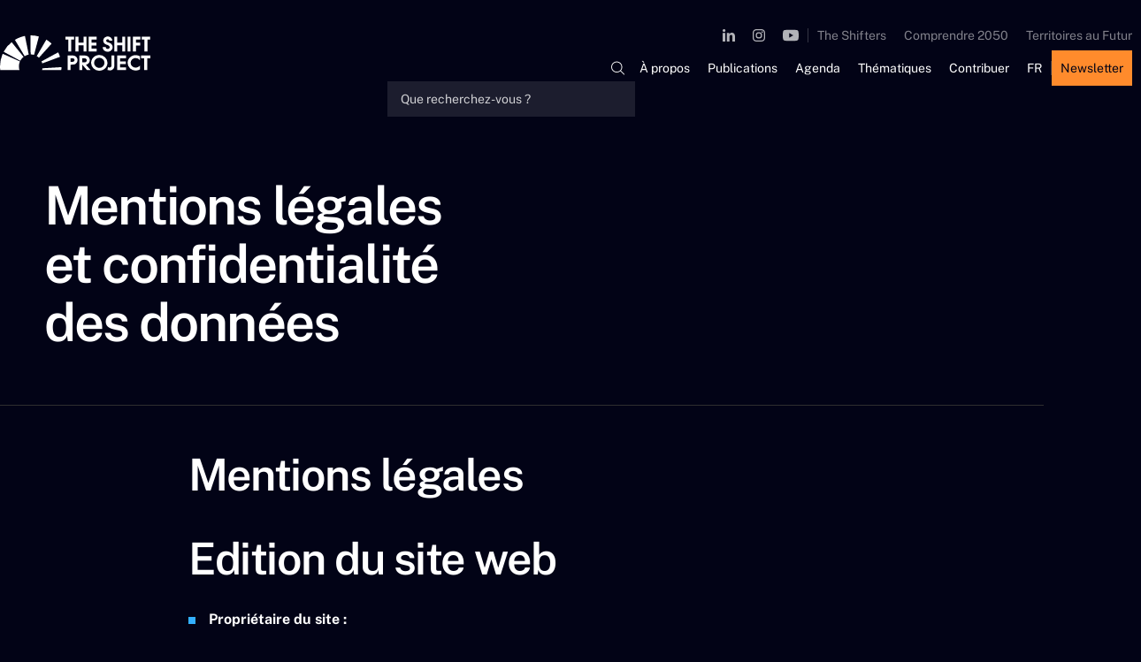

--- FILE ---
content_type: text/html; charset=UTF-8
request_url: https://theshiftproject.org/mentions-legales/
body_size: 14261
content:
<!DOCTYPE html><html class="html wp-singular page-template-default page page-id-5170 wp-custom-logo wp-theme-sp-theme" lang="fr-FR"><head><meta charset="utf-8" /><meta name="viewport" content="width=device-width, initial-scale=1" /><link rel="icon"	type="image/svg+xml"	href="/app/themes/sp-theme/assets/images/favicon/favicon.svg" /><link rel="icon"	type="image/png"	href="/app/themes/sp-theme/assets/images/favicon/favicon.png" /><link rel="apple-touch-icon"	href="/app/themes/sp-theme/assets/images/favicon/apple-touch-icon.png" /><meta name="theme-color" content="#020316" /><meta name='robots' content='index, follow, max-image-preview:large, max-snippet:-1, max-video-preview:-1' /><style>img:is([sizes="auto" i], [sizes^="auto," i]) { contain-intrinsic-size: 3000px 1500px }</style><title>Mentions légales et confidentialité des données - The Shift Project</title><link rel="canonical" href="https://theshiftproject.org/mentions-legales/" /><meta property="og:locale" content="fr_FR" /><meta property="og:type" content="article" /><meta property="og:title" content="Mentions légales et confidentialité des données - The Shift Project" /><meta property="og:url" content="https://theshiftproject.org/mentions-legales/" /><meta property="og:site_name" content="The Shift Project" /><meta property="article:modified_time" content="2025-06-05T14:07:09+00:00" /><meta name="twitter:card" content="summary_large_image" /><meta name="twitter:label1" content="Durée de lecture estimée" /><meta name="twitter:data1" content="9 minutes" /><script type="application/ld+json" class="yoast-schema-graph">{"@context":"https://schema.org","@graph":[{"@type":"WebPage","@id":"https://theshiftproject.org/mentions-legales/","url":"https://theshiftproject.org/mentions-legales/","name":"Mentions légales et confidentialité des données - The Shift Project","isPartOf":{"@id":"https://theshiftproject.org/#website"},"datePublished":"2025-04-13T13:18:27+00:00","dateModified":"2025-06-05T14:07:09+00:00","breadcrumb":{"@id":"https://theshiftproject.org/mentions-legales/#breadcrumb"},"inLanguage":"fr-FR","potentialAction":[{"@type":"ReadAction","target":["https://theshiftproject.org/mentions-legales/"]}]},{"@type":"BreadcrumbList","@id":"https://theshiftproject.org/mentions-legales/#breadcrumb","itemListElement":[{"@type":"ListItem","position":1,"name":"Home","item":"https://theshiftproject.org/"},{"@type":"ListItem","position":2,"name":"Mentions légales et confidentialité des données"}]},{"@type":"WebSite","@id":"https://theshiftproject.org/#website","url":"https://theshiftproject.org/","name":"The Shift Project","description":"Le site du think tank de la transition carbone","publisher":{"@id":"https://theshiftproject.org/#organization"},"potentialAction":[{"@type":"SearchAction","target":{"@type":"EntryPoint","urlTemplate":"https://theshiftproject.org/?s={search_term_string}"},"query-input":{"@type":"PropertyValueSpecification","valueRequired":true,"valueName":"search_term_string"}}],"inLanguage":"fr-FR"},{"@type":"Organization","@id":"https://theshiftproject.org/#organization","name":"The Shift Project","url":"https://theshiftproject.org/","logo":{"@type":"ImageObject","inLanguage":"fr-FR","@id":"https://theshiftproject.org/#/schema/logo/image/","url":"https://theshiftproject.org/app/uploads/2024/10/logo-the-shift-project.svg","contentUrl":"https://theshiftproject.org/app/uploads/2024/10/logo-the-shift-project.svg","caption":"The Shift Project"},"image":{"@id":"https://theshiftproject.org/#/schema/logo/image/"}}]}</script><style id='classic-theme-styles-inline-css'>/*! This file is auto-generated */
.wp-block-button__link{color:#fff;background-color:#32373c;border-radius:9999px;box-shadow:none;text-decoration:none;padding:calc(.667em + 2px) calc(1.333em + 2px);font-size:1.125em}.wp-block-file__button{background:#32373c;color:#fff;text-decoration:none}</style><style id='global-styles-inline-css'>:root{--wp--preset--aspect-ratio--square: 1;--wp--preset--aspect-ratio--4-3: 4/3;--wp--preset--aspect-ratio--3-4: 3/4;--wp--preset--aspect-ratio--3-2: 3/2;--wp--preset--aspect-ratio--2-3: 2/3;--wp--preset--aspect-ratio--16-9: 16/9;--wp--preset--aspect-ratio--9-16: 9/16;--wp--preset--color--black: #000000;--wp--preset--color--cyan-bluish-gray: #abb8c3;--wp--preset--color--white: #ffffff;--wp--preset--color--pale-pink: #f78da7;--wp--preset--color--vivid-red: #cf2e2e;--wp--preset--color--luminous-vivid-orange: #ff6900;--wp--preset--color--luminous-vivid-amber: #fcb900;--wp--preset--color--light-green-cyan: #7bdcb5;--wp--preset--color--vivid-green-cyan: #00d084;--wp--preset--color--pale-cyan-blue: #8ed1fc;--wp--preset--color--vivid-cyan-blue: #0693e3;--wp--preset--color--vivid-purple: #9b51e0;--wp--preset--gradient--vivid-cyan-blue-to-vivid-purple: linear-gradient(135deg,rgba(6,147,227,1) 0%,rgb(155,81,224) 100%);--wp--preset--gradient--light-green-cyan-to-vivid-green-cyan: linear-gradient(135deg,rgb(122,220,180) 0%,rgb(0,208,130) 100%);--wp--preset--gradient--luminous-vivid-amber-to-luminous-vivid-orange: linear-gradient(135deg,rgba(252,185,0,1) 0%,rgba(255,105,0,1) 100%);--wp--preset--gradient--luminous-vivid-orange-to-vivid-red: linear-gradient(135deg,rgba(255,105,0,1) 0%,rgb(207,46,46) 100%);--wp--preset--gradient--very-light-gray-to-cyan-bluish-gray: linear-gradient(135deg,rgb(238,238,238) 0%,rgb(169,184,195) 100%);--wp--preset--gradient--cool-to-warm-spectrum: linear-gradient(135deg,rgb(74,234,220) 0%,rgb(151,120,209) 20%,rgb(207,42,186) 40%,rgb(238,44,130) 60%,rgb(251,105,98) 80%,rgb(254,248,76) 100%);--wp--preset--gradient--blush-light-purple: linear-gradient(135deg,rgb(255,206,236) 0%,rgb(152,150,240) 100%);--wp--preset--gradient--blush-bordeaux: linear-gradient(135deg,rgb(254,205,165) 0%,rgb(254,45,45) 50%,rgb(107,0,62) 100%);--wp--preset--gradient--luminous-dusk: linear-gradient(135deg,rgb(255,203,112) 0%,rgb(199,81,192) 50%,rgb(65,88,208) 100%);--wp--preset--gradient--pale-ocean: linear-gradient(135deg,rgb(255,245,203) 0%,rgb(182,227,212) 50%,rgb(51,167,181) 100%);--wp--preset--gradient--electric-grass: linear-gradient(135deg,rgb(202,248,128) 0%,rgb(113,206,126) 100%);--wp--preset--gradient--midnight: linear-gradient(135deg,rgb(2,3,129) 0%,rgb(40,116,252) 100%);--wp--preset--font-size--small: 13px;--wp--preset--font-size--medium: 20px;--wp--preset--font-size--large: 36px;--wp--preset--font-size--x-large: 42px;--wp--preset--spacing--20: 0.44rem;--wp--preset--spacing--30: 0.67rem;--wp--preset--spacing--40: 1rem;--wp--preset--spacing--50: 1.5rem;--wp--preset--spacing--60: 2.25rem;--wp--preset--spacing--70: 3.38rem;--wp--preset--spacing--80: 5.06rem;--wp--preset--shadow--natural: 6px 6px 9px rgba(0, 0, 0, 0.2);--wp--preset--shadow--deep: 12px 12px 50px rgba(0, 0, 0, 0.4);--wp--preset--shadow--sharp: 6px 6px 0px rgba(0, 0, 0, 0.2);--wp--preset--shadow--outlined: 6px 6px 0px -3px rgba(255, 255, 255, 1), 6px 6px rgba(0, 0, 0, 1);--wp--preset--shadow--crisp: 6px 6px 0px rgba(0, 0, 0, 1);}:where(.is-layout-flex){gap: 0.5em;}:where(.is-layout-grid){gap: 0.5em;}body .is-layout-flex{display: flex;}.is-layout-flex{flex-wrap: wrap;align-items: center;}.is-layout-flex > :is(*, div){margin: 0;}body .is-layout-grid{display: grid;}.is-layout-grid > :is(*, div){margin: 0;}:where(.wp-block-columns.is-layout-flex){gap: 2em;}:where(.wp-block-columns.is-layout-grid){gap: 2em;}:where(.wp-block-post-template.is-layout-flex){gap: 1.25em;}:where(.wp-block-post-template.is-layout-grid){gap: 1.25em;}.has-black-color{color: var(--wp--preset--color--black) !important;}.has-cyan-bluish-gray-color{color: var(--wp--preset--color--cyan-bluish-gray) !important;}.has-white-color{color: var(--wp--preset--color--white) !important;}.has-pale-pink-color{color: var(--wp--preset--color--pale-pink) !important;}.has-vivid-red-color{color: var(--wp--preset--color--vivid-red) !important;}.has-luminous-vivid-orange-color{color: var(--wp--preset--color--luminous-vivid-orange) !important;}.has-luminous-vivid-amber-color{color: var(--wp--preset--color--luminous-vivid-amber) !important;}.has-light-green-cyan-color{color: var(--wp--preset--color--light-green-cyan) !important;}.has-vivid-green-cyan-color{color: var(--wp--preset--color--vivid-green-cyan) !important;}.has-pale-cyan-blue-color{color: var(--wp--preset--color--pale-cyan-blue) !important;}.has-vivid-cyan-blue-color{color: var(--wp--preset--color--vivid-cyan-blue) !important;}.has-vivid-purple-color{color: var(--wp--preset--color--vivid-purple) !important;}.has-black-background-color{background-color: var(--wp--preset--color--black) !important;}.has-cyan-bluish-gray-background-color{background-color: var(--wp--preset--color--cyan-bluish-gray) !important;}.has-white-background-color{background-color: var(--wp--preset--color--white) !important;}.has-pale-pink-background-color{background-color: var(--wp--preset--color--pale-pink) !important;}.has-vivid-red-background-color{background-color: var(--wp--preset--color--vivid-red) !important;}.has-luminous-vivid-orange-background-color{background-color: var(--wp--preset--color--luminous-vivid-orange) !important;}.has-luminous-vivid-amber-background-color{background-color: var(--wp--preset--color--luminous-vivid-amber) !important;}.has-light-green-cyan-background-color{background-color: var(--wp--preset--color--light-green-cyan) !important;}.has-vivid-green-cyan-background-color{background-color: var(--wp--preset--color--vivid-green-cyan) !important;}.has-pale-cyan-blue-background-color{background-color: var(--wp--preset--color--pale-cyan-blue) !important;}.has-vivid-cyan-blue-background-color{background-color: var(--wp--preset--color--vivid-cyan-blue) !important;}.has-vivid-purple-background-color{background-color: var(--wp--preset--color--vivid-purple) !important;}.has-black-border-color{border-color: var(--wp--preset--color--black) !important;}.has-cyan-bluish-gray-border-color{border-color: var(--wp--preset--color--cyan-bluish-gray) !important;}.has-white-border-color{border-color: var(--wp--preset--color--white) !important;}.has-pale-pink-border-color{border-color: var(--wp--preset--color--pale-pink) !important;}.has-vivid-red-border-color{border-color: var(--wp--preset--color--vivid-red) !important;}.has-luminous-vivid-orange-border-color{border-color: var(--wp--preset--color--luminous-vivid-orange) !important;}.has-luminous-vivid-amber-border-color{border-color: var(--wp--preset--color--luminous-vivid-amber) !important;}.has-light-green-cyan-border-color{border-color: var(--wp--preset--color--light-green-cyan) !important;}.has-vivid-green-cyan-border-color{border-color: var(--wp--preset--color--vivid-green-cyan) !important;}.has-pale-cyan-blue-border-color{border-color: var(--wp--preset--color--pale-cyan-blue) !important;}.has-vivid-cyan-blue-border-color{border-color: var(--wp--preset--color--vivid-cyan-blue) !important;}.has-vivid-purple-border-color{border-color: var(--wp--preset--color--vivid-purple) !important;}.has-vivid-cyan-blue-to-vivid-purple-gradient-background{background: var(--wp--preset--gradient--vivid-cyan-blue-to-vivid-purple) !important;}.has-light-green-cyan-to-vivid-green-cyan-gradient-background{background: var(--wp--preset--gradient--light-green-cyan-to-vivid-green-cyan) !important;}.has-luminous-vivid-amber-to-luminous-vivid-orange-gradient-background{background: var(--wp--preset--gradient--luminous-vivid-amber-to-luminous-vivid-orange) !important;}.has-luminous-vivid-orange-to-vivid-red-gradient-background{background: var(--wp--preset--gradient--luminous-vivid-orange-to-vivid-red) !important;}.has-very-light-gray-to-cyan-bluish-gray-gradient-background{background: var(--wp--preset--gradient--very-light-gray-to-cyan-bluish-gray) !important;}.has-cool-to-warm-spectrum-gradient-background{background: var(--wp--preset--gradient--cool-to-warm-spectrum) !important;}.has-blush-light-purple-gradient-background{background: var(--wp--preset--gradient--blush-light-purple) !important;}.has-blush-bordeaux-gradient-background{background: var(--wp--preset--gradient--blush-bordeaux) !important;}.has-luminous-dusk-gradient-background{background: var(--wp--preset--gradient--luminous-dusk) !important;}.has-pale-ocean-gradient-background{background: var(--wp--preset--gradient--pale-ocean) !important;}.has-electric-grass-gradient-background{background: var(--wp--preset--gradient--electric-grass) !important;}.has-midnight-gradient-background{background: var(--wp--preset--gradient--midnight) !important;}.has-small-font-size{font-size: var(--wp--preset--font-size--small) !important;}.has-medium-font-size{font-size: var(--wp--preset--font-size--medium) !important;}.has-large-font-size{font-size: var(--wp--preset--font-size--large) !important;}.has-x-large-font-size{font-size: var(--wp--preset--font-size--x-large) !important;}
:where(.wp-block-post-template.is-layout-flex){gap: 1.25em;}:where(.wp-block-post-template.is-layout-grid){gap: 1.25em;}
:where(.wp-block-columns.is-layout-flex){gap: 2em;}:where(.wp-block-columns.is-layout-grid){gap: 2em;}
:root :where(.wp-block-pullquote){font-size: 1.5em;line-height: 1.6;}</style><link rel='stylesheet' id='Flynt/assets/main-css' href='https://theshiftproject.org/app/themes/sp-theme/dist/assets/main-ClXSfKGU.css' media='all' /><script id="Flynt/assets/main-js-extra">var FlyntData = {"componentsWithScript":{"ArchiveFilters":"ArchiveFilters","BlockAllThematics":"BlockAllThematics","BlockResources":"BlockResources","BlockTeams":"BlockTeams","BlockTextWysiwyg":"BlockTextWysiwyg","BlockYouTubeVideo":"BlockYouTubeVideo","FooterMain":"FooterMain","HeaderMain":"HeaderMain","SearchResultsPostsList":"SearchResultsPostsList","YouTubeConsent":"YouTubeConsent"},"templateDirectoryUri":"https:\/\/theshiftproject.org\/app\/themes\/sp-theme"};</script><script src="https://theshiftproject.org/app/themes/sp-theme/dist/assets/main-CNIi6lY-.js" id="Flynt/assets/main-js" type="module"></script><script>(function(w,d,s,l,i){w[l]=w[l]||[];w[l].push({'gtm.start':
new Date().getTime(),event:'gtm.js'});var f=d.getElementsByTagName(s)[0],
j=d.createElement(s),dl=l!='dataLayer'?'&l='+l:'';j.async=true;j.src=
'https://www.googletagmanager.com/gtm.js?id='+i+dl;f.parentNode.insertBefore(j,f);
})(window,document,'script','dataLayer','GTM-TXFNMWV');</script><script>!function(f,b,e,v,n,t,s)
{if(f.fbq)return;n=f.fbq=function(){n.callMethod?
n.callMethod.apply(n,arguments):n.queue.push(arguments)};
if(!f._fbq)f._fbq=n;n.push=n;n.loaded=!0;n.version='2.0';
n.queue=[];t=b.createElement(e);t.async=!0;
t.src=v;s=b.getElementsByTagName(e)[0];
s.parentNode.insertBefore(t,s)}(window,document,'script',
'https://connect.facebook.net/en_US/fbevents.js'); fbq('init', '505614679300503');
fbq('track', 'PageView');</script><noscript> <img height="1" width="1"
src="https://www.facebook.com/tr?id=505614679300503&ev=PageView
&noscript=1"/></noscript><script type="text/javascript">_linkedin_partner_id = "7179290";
window._linkedin_data_partner_ids = window._linkedin_data_partner_ids || [];
window._linkedin_data_partner_ids.push(_linkedin_partner_id);</script><script type="text/javascript">(function(l) {
if (!l){window.lintrk = function(a,b){window.lintrk.q.push([a,b])};
window.lintrk.q=[]}
var s = document.getElementsByTagName("script")[0];
var b = document.createElement("script");
b.type = "text/javascript";b.async = true;
b.src = "https://snap.licdn.com/li.lms-analytics/insight.min.js";
s.parentNode.insertBefore(b, s);})(window.lintrk);</script><noscript><img height="1" width="1" style="display:none;" alt="" src="https://px.ads.linkedin.com/collect/?pid=7179290&fmt=gif" /></noscript></head><body class="black-hero"><noscript><iframe src="https://www.googletagmanager.com/ns.html?id=GTM-TXFNMWV"
height="0" width="0" style="display:none;visibility:hidden"></iframe></noscript><a href="#mainContent" class="goToMainContentHidden">Aller au contenu principal</a><flynt-component name="HeaderMain" load:on="idle"><header><nav><a class="logo"	href="/"	aria-label="The Shift Project"><svg xmlns="http://www.w3.org/2000/svg" viewBox="0 0 168 40.02" fill="currentColor"><path	d="m34 .03.23 21.54h.14c1.27 0 2.5.2 3.66.53l5.4-20.82A33.62 33.62 0 0 0 34.37 0l-.36.03zm-6.49 23.5a12.93 12.93 0 0 1 4.59-1.76L27.85.65c-4.04.79-7.82 2.32-11.22 4.44Zm15.99 1.8L57.67 9.36a34.67 34.67 0 0 0-5.92-4.49l-10.69 18.6c.89.53 1.7 1.16 2.44 1.88zm23.55-1.05-19.87 7.49v.01c-.19-.8-.46-1.57-.8-2.31l18.6-10.24c.82 1.61 1.52 3.3 2.07 5.05zm-45.86 9.28-.01.11v-.01a12.95 12.95 0 0 0 .08 3.44l.04.32c.1.66.25 1.31.46 1.93H.27a35.6 35.6 0 0 1 2.7-18.5l19.33 8.67a13.89 13.89 0 0 0-.87 2.6v.03a.22.22 0 0 0-.02.08c-.1.4-.15.8-.2 1.22l-.02.1zm26.23 3.73c-.1.71-.27 1.4-.48 2.07h21.52c.14-1.12.2-2.26.23-3.4zM4.06 18.59a35.06 35.06 0 0 1 8.9-10.92l13.37 16.69a13.7 13.7 0 0 0-3.67 4.42z" /><path	d="M125.89 13.26c0 2.92-2.5 5.29-5.58 5.29-3.06 0-5.56-2.29-5.56-5.1v-.1h3.47v.1c0 1.34 1.17 1.95 2.25 1.95 1.17 0 2.09-.86 2.09-1.95 0-1.75-1.58-2.26-2.86-2.67h-.01l-.03-.01c-1.07-.34-2.07-.66-2.94-1.52a4.64 4.64 0 0 1-1.36-3.21c0-2.67 2.24-4.76 5.08-4.76 1.35 0 2.67.54 3.64 1.5.9.9 1.4 2.05 1.4 3.24v.1h-3.43v-.08c-.04-.93-.81-1.61-1.8-1.61-.44 0-.83.14-1.12.43-.3.3-.44.73-.44 1.19-.03 1.12 1.04 1.57 2.05 1.9l.34.1c1.07.36 2.1.7 2.99 1.42a4.43 4.43 0 0 1 1.82 3.8zM82.75 1.6h-9.58v3.14h3.1v13.42h3.34V4.73h3.14zm13.87 16.56V1.59H93.3v6.55h-5.63V1.59h-3.33v16.56h3.33v-6.87h5.63v6.87zm43.3 0V1.59h-3.33v6.55h-5.62V1.59h-3.34v16.56h3.34v-6.87h5.62v6.87zm2.59-16.56h3.33v16.56h-3.33zm14.2 6.7h-4.83V4.74h5.08V1.59h-8.41v16.56h3.33v-6.71h4.84zm1.56-6.7h9.58v3.14h-3.15v13.42h-3.33V4.73h-3.1zM84.59 32.14c1.29-1 2.04-2.55 2.04-4.27 0-1.72-.87-3.29-2.27-4.2-1.37-.88-2.8-.88-4.32-.88H75.5v16.56h3.33v-6.2h1.11c1.57 0 3.35 0 4.67-1.01zM79.45 30h-.65v-4.07h1.16c.59 0 1.27 0 1.8.14.95.25 1.54.96 1.54 1.84a2 2 0 0 1-1.45 1.92c-.55.16-1.17.17-1.71.17H79.47zM96 33.27l5.3 6.08h-4.1l-5.3-6.27v6.27h-3.32V22.79h5.3c1.66.02 3.15.13 4.44 1.17 1.23 1 2 2.56 2 4.11 0 1.24-.58 2.73-1.42 3.63-.7.74-1.6 1.24-2.75 1.53zm-4.1-7.33v4.67h1.92c1.13 0 1.94-.23 2.41-.66.49-.45.74-1.05.74-1.7 0-.72-.32-1.38-.86-1.77-.73-.54-1.45-.56-2.26-.54zm48.88-.01v-3.14h-9.86v16.56h9.86v-3.14h-6.53v-3.57h6.3V29.5h-6.3v-3.57ZM107.91 1.59v3.14h-5.6V8.3h5.34v3.14h-5.34V15h5.6v3.14h-8.93V1.59ZM168 22.79h-10.24v3.14h3.42v13.42h3.34V25.93H168zm-66.2 8.37c0-4.93 4.1-8.93 9.14-8.93a9.07 9.07 0 0 1 9.14 8.93c0 4.89-4.1 8.86-9.14 8.86a8.99 8.99 0 0 1-9.14-8.86zm3.32-.07a5.9 5.9 0 0 0 5.82 5.82 5.9 5.9 0 0 0 5.82-5.82 5.79 5.79 0 0 0-5.82-5.73 5.79 5.79 0 0 0-5.82 5.73zm14.94 8.06c.53.19 1.74.4 2.4.48a4.69 4.69 0 0 0 4.21-1.75c.74-.99 1.12-2.19 1.12-3.58V22.8h-3.24v11.54c0 1.03-.78 2.11-2.23 2.11-.62 0-1.32-.27-1.62-.46l-.34 1.71-.28 1.44zm31.45-16.75a10 10 0 0 1 4.92 1.28v4.5a6.16 6.16 0 0 0-4.92-2.53 5.55 5.55 0 0 0-5.56 5.46 5.58 5.58 0 0 0 5.56 5.45c1.89 0 3.91-1.07 4.92-2.56v4.52a9.86 9.86 0 0 1-4.92 1.32 8.87 8.87 0 0 1-8.9-8.72c0-4.8 4-8.72 8.9-8.72z" /></svg></a><div id="headerMenus" class="menus"><search class="search" id=""><form role="search" action="/recherche/" method="get"><button type="submit" aria-label="Rechercher"><span class=">=tabletL"><svg xmlns="http://www.w3.org/2000/svg" viewBox="0 0 15 16" fill="currentColor"><path	d="m14.863 14.734-3.833-3.833a6.251 6.251 0 0 0 1.526-4.095A6.285 6.285 0 0 0 6.278.528 6.286 6.286 0 0 0 0 6.806a6.286 6.286 0 0 0 6.278 6.278 6.252 6.252 0 0 0 4.095-1.525l3.833 3.833a.465.465 0 1 0 .657-.658Zm-8.585-2.58A5.354 5.354 0 0 1 .929 6.806a5.354 5.354 0 0 1 5.349-5.348 5.354 5.354 0 0 1 5.348 5.348c0 2.949-2.4 5.348-5.348 5.348Z" /></svg></span><span class="<tabletL"><svg xmlns="http://www.w3.org/2000/svg" viewBox="0 0 18 12" fill="currentColor"><path d="M13.9 7H.3V5H14L11 2.2 12.5.8 17 5.3l.7.7-.7.7-4.5 4.5-1.4-1.4L13.9 7Z" /></svg></span></button><input name="q"	required	type="search"	minlength="3"	placeholder="Que recherchez-vous ?" /></form></search><ul class="menu primary"><li><button class="link">À propos</button><ul class="subMenu"><li><a href="https://theshiftproject.org/qui-sommes-nous/"	class="subLink">Qui sommes-nous</a></li><li><a href="https://theshiftproject.org/equipe/"	class="subLink">L’équipe</a></li><li><a href="https://theshiftproject.org/qui-sommes-nous/gouvernance/"	class="subLink">Gouvernance</a></li><li><a href="https://theshiftproject.org/nos-financeurs/"	class="subLink">Nos financeurs</a></li><li><a href="https://theshiftproject.org/the-shifters/"	class="subLink">The Shifters</a></li></ul></li><li><a class="link"	href="https://theshiftproject.org/publications/">Publications</a></li><li><a class="link"	href="https://theshiftproject.org/agenda/">Agenda</a></li><li><button class="link">Thématiques</button><ul class="subMenu"><li><a href="https://theshiftproject.org/thematiques/aerospatialdefense/"	class="subLink">Aérospatial &#038; Défense</a></li><li><a href="https://theshiftproject.org/thematiques/agriculture/"	class="subLink">Agriculture et alimentation</a></li><li><a href="https://theshiftproject.org/thematiques/batiment/"	class="subLink">Bâtiment &#038; logement</a></li><li><a href="https://theshiftproject.org/thematiques/emploi/"	class="subLink">Emploi, formation &#038; enseignement</a></li><li><a href="https://theshiftproject.org/thematiques/energie/"	class="subLink">Energies</a></li><li><a href="https://theshiftproject.org/thematiques/industrie/"	class="subLink">Industrie</a></li><li><a href="https://theshiftproject.org/thematiques/numerique/"	class="subLink">Numé­rique</a></li><li><a href="https://theshiftproject.org/thematiques/prospective/"	class="subLink">Prospective</a></li><li><a href="https://theshiftproject.org/thematiques/sante/"	class="subLink">Santé</a></li><li><a href="https://theshiftproject.org/thematiques/territoiresadminpub/"	class="subLink">Territoires &#038; administration publique</a></li><li><a href="https://theshiftproject.org/thematiques/transports/"	class="subLink">Transports &#038; Mobilité</a></li><li><a href="https://theshiftproject.org/thematiques/autres/"	class="subLink">Autres : culture, finance, sport…</a></li><li><a href="https://theshiftproject.org/thematiques/academique/"	class="subLink">Monde académique</a></li></ul></li><li><a class="link"	href="https://theshiftproject.org/contribuer/">Contribuer</a></li></ul><ul class="menu secondary"><li><a class="link"	href="https://www.theshifters.org/">The Shifters</a></li><li><a class="link"	href="https://comprendre2050.fr/">Comprendre 2050</a></li><li><a class="link"	href="https://territoiresaufutur.org/">Territoires au Futur</a></li></ul><div class="menu switchLang"><button class="link"><span class="<tabletL">Langue : Français</span><span class=">=tabletL">FR</span></button><ul class="subMenu "><li><a class="subLink" href="/en/">English</a></li><li><a class="subLink" href="/mentions-legales/">Français</a></li></ul></div><ul class="menu ctas"><li><a class="link"	href="#newsletter">Newsletter</a></li></ul><ul class="menu socialNetworks"><li><a class="link"	href="https://linkedin.com/company/1442492/" aria-label="LinkedIn"><svg xmlns="http://www.w3.org/2000/svg" viewBox="0 0 13.708 13.724" fill="white"><path	d="M3.007 13.724H.077V4.15h2.93zM1.524 2.974C.598 2.975 0 2.31 0 1.487 0 .646.616 0 1.561 0s1.524.646 1.542 1.486c0 .823-.597 1.489-1.58 1.489zm12.184 10.75h-2.93V8.418c0-1.235-.425-2.073-1.485-2.073-.809 0-1.29.567-1.502 1.114-.079.194-.098.47-.098.743v5.52H4.76V7.203c0-1.195-.037-2.194-.077-3.054H7.23l.134 1.33h.059c.386-.625 1.33-1.546 2.912-1.546 1.928 0 3.373 1.311 3.373 4.13z" /></svg></a></li><li><a class="link"	href="https://www.instagram.com/theshiftproject__/" aria-label="Instagram"><svg xmlns="http://www.w3.org/2000/svg" viewBox="0 0 13.5 13.5" fill="white"><path	d="M6.75 1.216c1.802 0 2.016.007 2.728.04.658.03 1.015.14 1.253.232.315.122.54.269.776.505s.383.461.505.776c.092.238.202.595.232 1.253.033.712.04.926.04 2.728s-.007 2.016-.04 2.728c-.03.658-.14 1.015-.232 1.253-.122.315-.269.54-.505.776a2.091 2.091 0 0 1-.776.505c-.238.092-.595.202-1.253.232-.712.033-.926.04-2.728.04s-2.016-.007-2.728-.04c-.658-.03-1.015-.14-1.253-.232a2.09 2.09 0 0 1-.776-.505 2.092 2.092 0 0 1-.505-.776c-.092-.238-.202-.595-.232-1.253-.033-.712-.04-.926-.04-2.728s.007-2.016.04-2.728c.03-.658.14-1.015.232-1.253.122-.315.269-.54.505-.776s.461-.383.776-.505c.238-.092.595-.202 1.253-.232.712-.033.926-.04 2.728-.04ZM6.75 0C4.917 0 4.687.008 3.967.04c-.719.033-1.21.148-1.639.314-.443.173-.82.404-1.195.779a3.309 3.309 0 0 0-.779 1.195c-.167.43-.28.92-.313 1.639C.008 4.687 0 4.917 0 6.75s.008 2.063.04 2.783c.033.719.147 1.21.314 1.639.173.443.404.82.779 1.195a3.31 3.31 0 0 0 1.195.779c.43.166.92.28 1.639.313.72.033.95.041 2.783.041s2.063-.008 2.783-.04c.718-.033 1.21-.148 1.638-.314a3.31 3.31 0 0 0 1.196-.779 3.31 3.31 0 0 0 .779-1.196c.166-.429.28-.92.313-1.638.033-.72.041-.95.041-2.783s-.008-2.063-.04-2.783c-.033-.718-.148-1.21-.314-1.639a3.31 3.31 0 0 0-.779-1.195 3.309 3.309 0 0 0-1.196-.779c-.429-.166-.92-.28-1.638-.313C8.813.008 8.583 0 6.75 0Zm0 3.284a3.466 3.466 0 1 0 0 6.932 3.466 3.466 0 0 0 0-6.932zM6.75 9a2.25 2.25 0 1 1 0-4.5 2.25 2.25 0 0 1 0 4.5zm4.413-5.853a.81.81 0 1 1-1.62 0 .81.81 0 0 1 1.62 0z" /></svg></a></li><li><a class="link"	href="https://www.youtube.com/@TheShiftProjectThinkTank" target="_blank" rel="noopener noreferrer" aria-label="YouTube"><svg xmlns="http://www.w3.org/2000/svg" viewBox="0 0 18.571 13" fill="white"><path fill-rule="evenodd"	d="M16.54.388c.8.214 1.428.843 1.642 1.642.387 1.448.389 4.47.389 4.47s0 3.022-.389 4.47a2.325 2.325 0 0 1-1.642 1.642C15.093 13 9.285 13 9.285 13s-5.807 0-7.255-.388A2.326 2.326 0 0 1 .388 10.97C0 9.522 0 6.5 0 6.5s0-3.022.388-4.47C.602 1.23 1.231.602 2.03.388 3.478 0 9.285 0 9.285 0s5.808 0 7.255.388zM12.251 6.5 7.427 9.286V3.715Z" /></svg></a></li></ul></div><button type="button"	class="searchToggle"	aria-expanded="false"	aria-controls="headerMobileSearchForm"	aria-label="Afficher le champ de recherche"	data-open-label="Ouvrir le champ de recherche"	data-close-label="Fermer le champ de recherche"><svg xmlns="http://www.w3.org/2000/svg" viewBox="0 0 15 16" fill="currentColor"><path	d="m14.863 14.734-3.833-3.833a6.251 6.251 0 0 0 1.526-4.095A6.285 6.285 0 0 0 6.278.528 6.286 6.286 0 0 0 0 6.806a6.286 6.286 0 0 0 6.278 6.278 6.252 6.252 0 0 0 4.095-1.525l3.833 3.833a.465.465 0 1 0 .657-.658Zm-8.585-2.58A5.354 5.354 0 0 1 .929 6.806a5.354 5.354 0 0 1 5.349-5.348 5.354 5.354 0 0 1 5.348 5.348c0 2.949-2.4 5.348-5.348 5.348Z" /></svg></button><button type="button"	class="burger"	aria-expanded="false"	aria-controls="headerMenus"	aria-label="Ouvrir le menu"	data-open-label="Ouvrir le menu"	data-close-label="Fermer le menu"><span></span><span></span><span></span></button><search class="search mobile" id="headerMobileSearchForm"><form role="search" action="/recherche/" method="get"><button type="submit" aria-label="Rechercher"><span class=">=tabletL"><svg xmlns="http://www.w3.org/2000/svg" viewBox="0 0 15 16" fill="currentColor"><path	d="m14.863 14.734-3.833-3.833a6.251 6.251 0 0 0 1.526-4.095A6.285 6.285 0 0 0 6.278.528 6.286 6.286 0 0 0 0 6.806a6.286 6.286 0 0 0 6.278 6.278 6.252 6.252 0 0 0 4.095-1.525l3.833 3.833a.465.465 0 1 0 .657-.658Zm-8.585-2.58A5.354 5.354 0 0 1 .929 6.806a5.354 5.354 0 0 1 5.349-5.348 5.354 5.354 0 0 1 5.348 5.348c0 2.949-2.4 5.348-5.348 5.348Z" /></svg></span><span class="<tabletL"><svg xmlns="http://www.w3.org/2000/svg" viewBox="0 0 18 12" fill="currentColor"><path d="M13.9 7H.3V5H14L11 2.2 12.5.8 17 5.3l.7.7-.7.7-4.5 4.5-1.4-1.4L13.9 7Z" /></svg></span></button><input name="q"	required	type="search"	minlength="3"	placeholder="Que recherchez-vous ?" /></form></search></nav></header></flynt-component><main id="mainContent" aria-label="Contenu principal"><flynt-component name="Hero"><section class="small"><div class="text"><h1>Mentions légales et confidentialité des données </h1></div></section></flynt-component><flynt-component name="BlockTextCenter"><section><h2>Mentions légales</h2><div class="content"><flynt-component name="BlockTextWysiwyg" load:on="visible"><div class="htmlContent"><div id="intro" class="option1"><div id="intro-core"><h2>Edition du site web</h2><p>&nbsp;</p></div></div><div id="main-core"><article id="post-1935" class="post-1935 page type-page status-publish hentry"><ul><li><strong>Propriétaire du site :</strong></li></ul><p><em>The Shift Project</em> , Association loi 1901 domiciliée au 43 rue de Liège, 75008 Paris.</p><p><em>The Shift Project</em>&nbsp;est inscrit au répertoire des représentants d’intérêt gérés par la Haute Autorité pour la Transparence de la Vie Publique, et au Registre de Transparence de l’Union européenne.</p><ul><li><strong>Directeur de publication :</strong></li></ul><p>Matthieu Auzanneau, Directeur,&nbsp;<em>The Shift Project</em></p></article><article class="post-1935 page type-page status-publish hentry">&nbsp;</p><p>Nous remercions pour leur contribution à l’élaboration de ce site web les bénévoles de l’association&nbsp;<em>The Shifters (</em>Ludovic Moulard, Laurent Wargon, Guillaume Winter),&nbsp; ainsi que nos graphistes Illan Thibout et Camille Messaoudi.</p><p>&nbsp;</p><h3>Hébergement du site web</h3><p>Le site a été développé sous&nbsp;<a href="http://rubyonrails.org/"><strong>WordPress</strong></a>&nbsp;et est hébergé par&nbsp;<strong>OVH&nbsp;</strong>(siège social :&nbsp;2 rue Kellermann,&nbsp;59100 Roubaix,&nbsp;France).</p><h2>Contenu du site et limitation de responsabilité</h2><p>Par son site web,&nbsp;<em>The Shift Project</em>&nbsp;met à disposition des utilisateurs des informations et outils divers liés à la transition énergétique.&nbsp;<em>The Shift Project</em>&nbsp;décline toute responsabilité du fait d’erreurs, d’omissions, ou pour les résultats qui pourraient être obtenus par l’usage de ces informations ou des liens hypertextes présents sur son site web.</p><p>Merci de nous signaler toute erreur ou omission importante de notre part à&nbsp;<a href="mailto:communication@theshiftproject.org" target="_blank" rel="noopener noreferrer">communication@theshiftproject.org</a></p><h3>Droit de reproduction</h3><p>L’article L122-4 du Code de la Propriété intellectuelle dispose que : «&nbsp;Toute représentation ou reproduction intégrale ou partielle faite sans le consentement de l’auteur ou de ses ayants droit ou ayants cause est illicite. Il en est de même pour la traduction, l’adaptation ou la transformation, l’arrangement ou la reproduction par un art ou un procédé quelconque.&nbsp;».</p><p>Toutefois,&nbsp;<em>The Shift Project</em>&nbsp;consent à ce que le contenu de ses rapports et articles soit repris et/ou traduit à des fins d’information et de débat, à la condition que cet usage ne dénature pas le contenu, et que&nbsp;<em>The Shift Project&nbsp;</em>soit mentionné expressément comme auteur de ce contenu.</p><h3>Données nominatives</h3><p><em>The Shift Project</em>&nbsp;ne collecte pas d’informations personnelles relatives à l’utilisateur du site web, à l’exception de données nécessaires à certains services proposés. L’utilisateur fournit ces informations en connaissance de cause, et il lui sera toujours précisé l’obligation ou non de fournir de telles informations.</p><p>Tout utilisateur, comme le dispose la loi de 1978 relative à l’information, aux fichiers et aux libertés, dispose d’un droit d’accès, de rectification et d’opposition aux données personnelles le concernant. Nous vous invitons, si vous souhaitez y avoir recours, à nous contacter à notre adresse postale ou par courrier électronique.</p><h3>API YouTube</h3><p>Concernant l’API YouTube, veuillez vous référer aux Conditions Générales de YouTube disponibles sur :&nbsp;<a href="https://www.youtube.com/t/terms">YouTube Terms of Use (ToS)</a></p><h3>Traitement de vos données personnelles&nbsp;</h3><h3>Qui sommes-nous&nbsp;?</h3><p>L’adresse de notre site web est&nbsp;:&nbsp;<a href="https://theshiftproject.org/article/petrole-vs-pib-scenarios-aie/" target="_blank" rel="noopener noreferrer">https://theshiftproject.org/</a></p><h3>Politique de protection des données</h3><p>De temps à autre,&nbsp;<em>The Shift Project</em>&nbsp;recueillera et utilisera des informations d’ordre personnel. Le type d’informations recueillies et l’utilisation de ces informations varieront en fonction des circonstances. Par exemple,&nbsp;<em>The Shift Project</em>&nbsp;peut recueillir des informations d’ordre personnel quand :</p><ul><li>Vous vous inscrivez à la&nbsp;<a href="https://docs.google.com/forms/d/e/1FAIpQLSd0XjGsUYaM4IcUMg6JBTMPROSn3leDOSn5r9xZ1N9UvjX0VQ/viewform" target="_blank" rel="noopener noreferrer">lettre d’information</a></li><li>Vous vous inscrivez à un événement organisé par&nbsp;<em>The Shift Project</em></li></ul><p>Chaque service en ligne limite la collecte des données personnelles au strict nécessaire (minimisation des données) et s’accompagne d’une information sur :</p><ul><li>le responsable du traitement et les objectifs du recueil de ces données (finalités) ;</li><li>la base juridique du traitement de données ;</li><li>le caractère obligatoire ou facultatif du recueil des données pour la gestion de votre demande et le rappel des catégories de données traitées ;</li><li>la source des données (lorsque d’autres données que celles fournies via le service en ligne sont utilisées pour le traitement de votre demande) ;</li><li>les catégories de personnes concernées ;</li><li>les destinataires des données (uniquement&nbsp;<em>The Shift Project</em>&nbsp;en principe, sauf précision lorsqu’une transmission à un tiers est nécessaire) ;</li><li>la durée de conservation des données ;</li><li>les mesures de sécurité ;</li><li>l’existence éventuelle de transferts de données hors de l’Union européenne ou de prises de décision automatisées ;</li><li>vos&nbsp;<a href="https://www.cnil.fr/fr/loi-78-17-du-6-janvier-1978-modifiee" target="_blank" rel="noopener noreferrer">droits Informatique et Libertés</a>&nbsp;et la façon de les exercer auprès du&nbsp;<em>Shift Project</em>.</li></ul><p>Les données personnelles recueillies dans le cadre des services proposés sur&nbsp;<a href="https://theshiftproject.org/" target="_blank" rel="noopener noreferrer">theshiftproject.org</a>&nbsp;sont traitées selon des protocoles sécurisés et permettent à&nbsp;<em>The Shift Project</em>&nbsp;de gérer les demandes reçues dans ses applications informatiques.</p><p><strong>Utilisation des données personnelles collectées</strong></p><ul><li>Envoi de la lettre d’information</li><li>Invitation aux événements organisés par&nbsp;<em>The Shift Project</em></li><li>Invitation à collaborer sur des sujets liés aux thématiques traitées par&nbsp;<em>The Shift Project</em></li><li>Contenu embarqué depuis d’autres sites</li></ul><p>Les articles de ce site peuvent inclure des contenus intégrés (par exemple des vidéos, images, articles…). Le contenu intégré depuis d’autres sites se comporte de la même manière que si le visiteur se rendait sur cet autre site. Ces sites web pourraient collecter des données sur vous, utiliser des cookies, embarquer des outils de suivis tiers, suivre vos interactions avec ces contenus embarqués si vous disposez d’un compte connecté sur leur site web.</p><p><strong>Statistiques et mesures d’audience&nbsp;: GOOGLE ANALYTICS</strong></p><p><a href="https://support.google.com/analytics/answer/6004245?hl=fr" target="_blank" rel="noopener noreferrer">Vous trouverez dans cet article un récapitulatif de la façon dont nous utilisons les données dans le cadre de Google Analytics</a>, ainsi que de notre engagement à garantir leur confidentialité et leur sécurité. Cet article permet aux visiteurs (ou « utilisateurs ») de sites ou d’applications associés à Google Analytics d’en savoir plus sur les contrôles que nous mettons à la disposition des utilisateurs finaux.</p><p><strong>Utilisation et transmission de vos données personnelles</strong></p><p>Pour les utilisateurs et utilisatrices qui s’inscrivent à notre lettre d’information, nous stockons les données personnelles indiquées dans le formulaire d’inscription dont le lien est présent sur le&nbsp;<a href="https://theshiftproject.org/" target="_blank" rel="noopener noreferrer">site web</a>. Tous les utilisateurs et utilisatrices peuvent demander de visionner, modifier ou supprimer leurs informations personnelles à tout moment. Les gestionnaires du site peuvent aussi voir et modifier ces informations.</p><p><strong>Le droit que vous avez sur vos données</strong></p><p>Si vous vous êtes inscrits à notre lettre d’information, vous pouvez demander à recevoir un fichier contenant toutes les données personnelles que nous possédons à votre sujet, incluant celles que vous nous avez fournies. Vous pouvez également demander la suppression des données personnelles vous concernant. Cela ne prend pas en compte les données stockées à des fins administratives, légales ou pour des raisons de sécurité.</p><p><strong>Exercer vos droits</strong></p><p>Pour toute information ou exercice de vos droits Informatique et Libertés sur les traitements de données personnelles gérés par&nbsp;<em>The Shift Project</em>, vous pouvez contacter son délégué à la protection des données (DPO) :</p><ul><li>Par e-mail :&nbsp;<a href="mailto:communication@theshiftproject.org" target="_blank" rel="noopener noreferrer">communication@theshiftproject.org</a></li><li>Par courrier&nbsp;:&nbsp;<em>The Shift Project –&nbsp;</em>A l’attention du délégué à la protection des données (DPO) – 43 rue de Liège – 75008 Paris</li></ul><p><strong>Informations de contact</strong></p><p>Pour toute information complémentaire contactez-nous à&nbsp;<a href="mailto:communication@theshiftproject.org">communication@theshiftproject.org</a></p><p>&nbsp;</p><h2>Données personnelles – Gestion des abonnements à la lettre d’information</h2><p><em>The Shift Project</em>&nbsp;s’engage à ce que les traitements de données personnelles effectués sur&nbsp;<a href="https://theshiftproject.org/" target="_blank" rel="noopener noreferrer">theshiftproject.org</a>&nbsp;soient conformes au&nbsp;<a href="https://www.cnil.fr/fr/reglement-europeen-protection-donnees" target="_blank" rel="noopener noreferrer">règlement général sur la protection des données (RGPD)</a>&nbsp;et à la&nbsp;<a href="https://www.cnil.fr/fr/loi-78-17-du-6-janvier-1978-modifiee" target="_blank" rel="noopener noreferrer">loi Informatique et Libertés</a>.</p><p>Le service d’envoi de la lettre d’information est un traitement de données personnelles géré par&nbsp;<em>The Shift Project</em></p><p>&nbsp;</p><h2>Objet du traitement des données</h2><h3><strong>Finalités</strong></h3><p>Le traitement a pour objet la gestion de l’envoi de la lettre d’information du&nbsp;<em>Shift Project</em>, l’invitation à des événements du think tank, l’invitation à collaborer sur des sujets traités par l’association, le tout avec l’objectif final de lutter contre le changement climatique et la déplétion des ressources énergétiques.</p><p>Il permet au&nbsp;<em>Shift Project</em>&nbsp;:</p><ul><li>La gestion des abonnements</li><li>L’élaboration de statistiques liées au service</li></ul><h3><strong>Base légale</strong></h3><ol><li><a href="https://www.cnil.fr/fr/reglement-europeen-protection-donnees/chapitre2#Article6" target="_blank" rel="noopener noreferrer">Article 6</a>&nbsp;du&nbsp;<a href="https://www.cnil.fr/fr/reglement-europeen-protection-donnees/chapitre3#Article22" target="_blank" rel="noopener noreferrer">règlement général sur la protection des données – RGPD</a>. Ce traitement des données relève du consentement de la personne concernée en application du&nbsp;<a href="https://www.cnil.fr/fr/reglement-europeen-protection-donnees" target="_blank" rel="noopener noreferrer">règlement général sur la protection des données</a>&nbsp;et de&nbsp;<a href="https://www.cnil.fr/fr/loi-78-17-du-6-janvier-1978-modifiee" target="_blank" rel="noopener noreferrer">la loi Informatique et Libertés modifiée</a>.</li></ol><h3><strong>Données traitées</strong></h3><p><strong>Catégorie des données traitées</strong></p><ul><li>Identité</li><li>Adresse de courrier électronique</li></ul><p><strong>Date d’abonnement</strong></p><ul><li>Statistiques liées au service de newsletter</li></ul><p><strong>Source des données</strong></p><p>Les données sont issues de l’enregistrement par la personne souhaitant recevoir la newsletter, de son e-mail dans le champ d’inscription présent dans le formulaire dont le lien est visible sur le site web du&nbsp;<a href="https://theshiftproject.org/" target="_blank" rel="noopener noreferrer"><em>Shift Project</em></a><em>.</em></p><p>Les données sont issues de l’enregistrement par la personne souhaitant s’inscrire aux événements proposés par<em>&nbsp;The Shift Project</em>, du formulaire d’inscription dont le lien est présent sur la page de présentation de l’événement ou directement partagé par&nbsp;<em>The Shift Project</em>.</p><p><strong>Caractère obligatoire du recueil des données</strong></p><p>Le recueil de l’adresse de courrier électronique est obligatoire pour l’envoi de la lettre d’information et l’inscription aux événements organisés par&nbsp;<em>The Shift Project</em>.</p><p><strong>Prise de décision automatisée</strong></p><p>Le traitement ne prévoit pas de&nbsp;<a href="https://www.cnil.fr/fr/reglement-europeen-protection-donnees/chapitre3#Article22" target="_blank" rel="noopener noreferrer">prise de décision automatisée</a>.</p><p><strong>Personnes concernées &nbsp;&nbsp;&nbsp;</strong></p><p>Le traitement de données concerne uniquement les personnes qui souhaitent s’enregistrer sur&nbsp;<a href="https://theshiftproject.org/" target="_blank" rel="noopener noreferrer">theshiftproject.org</a>&nbsp;pour recevoir la lettre d’information ou s’inscrire aux événements organisés par&nbsp;<em>The Shift Project</em>.</p><h3><strong>Destinataires des données</strong></h3><p><strong>Catégories des destinataires</strong></p><p>Sont destinataires des données&nbsp;:</p><ul><li>Le service de communication du&nbsp;<em>Shift Project</em></li><li>Le service informatique du&nbsp;<em>Shift Project</em></li></ul><p><strong>Transferts des données hors UE</strong></p><p>Aucun transfert de données hors de l’Union européenne n’est réalisé.</p><p><strong>Durée de la conservation des données</strong></p><p>Le&nbsp;<em>Shift Project</em>&nbsp;conserve l’adresse e-mail tant que la personne concernée ne se désinscrit pas (via l’adresse email suivant&nbsp;<a href="mailto:communication@theshiftproject.org" target="_blank" rel="noopener noreferrer">communication@theshiftproject.org</a>).</p><p><strong>Vos droits sur les données vous concernant</strong></p><p>Vous pouvez accéder et obtenir copie des données vous concernant, vous opposer au traitement de ces données, les faire rectifier ou les faire effacer. Vous disposez également d’un droit à la limitation du traitement de vos données.</p><h3><a href="https://www.cnil.fr/fr/les-droits-pour-maitriser-vos-donnees-personnelles" target="_blank" rel="noopener noreferrer"><strong>Comprendre vos droits</strong></a></h3><p><strong>Exercer vos droits</strong></p><p>Le délégué à la protection des données (DPO) du&nbsp;<em>Shift Project</em>&nbsp;est votre interlocuteur pour toute demande d’exercice de vos droits sur ce traitement.</p><ul><li>Par e-mail :&nbsp;<a href="mailto:communication@theshiftproject.org" target="_blank" rel="noopener noreferrer">communication@theshiftproject.org</a></li><li>Par courrier&nbsp;:&nbsp;<em>The Shift Project –&nbsp;</em>A l’attention du délégué à la protection des données (DPO) – 43 rue de Liège – 75008 Paris</li></ul><p><strong>Réclamation (plainte) auprès du&nbsp;<em>Shift Project</em></strong></p><p>Si vous estimez, après nous avoir contactés, que vos droits sur vos données ne sont pas respectés, vous pouvez adresser une réclamation (plainte) au&nbsp;<em>Shift Project</em>&nbsp;à l’adresse e-mail suivante&nbsp;:&nbsp;<a href="mailto:communication@theshiftproject.org" target="_blank" rel="noopener noreferrer">communication@theshiftproject.org</a></p><p>&nbsp;</p><h1 id="i45" class="HoXoMd D1wxyf RjsPE" role="heading"><span class="M7eMe">Lettres d’information du Shift Project : protection de vos données</span></h1><div id="i46" class="gubaDc OIC90c RjsPE">The Shift Project va stocker et utiliser les données envoyées via ce formulaire pour – en fonction du souhait que vous aurez exprimé lors de votre inscription – prendre contact avec vous, vous envoyer des nouvelles et vous inviter à des événements par mail.</div><div>&nbsp;</div><div class="gubaDc OIC90c RjsPE">Vous pouvez changer d’avis à tout moment en cliquant sur le lien «&nbsp;désinscription&nbsp;» en bas de nos Newsletters Mailchimp, ou en nous écrivant à&nbsp;<a href="mailto:communication@theshiftproject.org">communication@theshiftproject.org</a>.</div><div>&nbsp;</div><div class="gubaDc OIC90c RjsPE">En envoyant le formulaire d’inscription à la Lettre d’information (ou à un événement tout en cochant la case inscription aux Lettres d’information), vous nous accordez le droit de traiter vos informations en conformité avec les termes présentés. Nous traiterons vos données avec respect.</div></article></div></div><button type="button" class="expand"><span>Afficher la suite</span></button></flynt-component></div></section></flynt-component></main><flynt-component name="FooterMain" load:on="visible"><footer><form class="preFooter"	data-ok="Votre inscription a bien été prise en compte"	data-error-email-exists="Cet email a déjà été inscrit"	data-error-invalid-email="L'adresse email est invalide"><p class="title">Restez à l’affût de nos dernières actus</p><div class="inputWrapper"><input type="email"	required	name="email"	id="newsletter"	placeholder="Votre adresse-mail" /><button type="submit" aria-label="Envoyer"><svg xmlns="http://www.w3.org/2000/svg" viewBox="0 0 18 12" fill="currentColor"><path d="M13.9 7H.3V5H14L11 2.2 12.5.8 17 5.3l.7.7-.7.7-4.5 4.5-1.4-1.4L13.9 7Z" /></svg></button><p class="message">&nbsp;</p></div></form><hr /><div class="mainFooter"><a class="logo"	href="/"	aria-label="The Shift Project"><svg xmlns="http://www.w3.org/2000/svg" viewBox="0 0 168 40.02" fill="currentColor"><path	d="m34 .03.23 21.54h.14c1.27 0 2.5.2 3.66.53l5.4-20.82A33.62 33.62 0 0 0 34.37 0l-.36.03zm-6.49 23.5a12.93 12.93 0 0 1 4.59-1.76L27.85.65c-4.04.79-7.82 2.32-11.22 4.44Zm15.99 1.8L57.67 9.36a34.67 34.67 0 0 0-5.92-4.49l-10.69 18.6c.89.53 1.7 1.16 2.44 1.88zm23.55-1.05-19.87 7.49v.01c-.19-.8-.46-1.57-.8-2.31l18.6-10.24c.82 1.61 1.52 3.3 2.07 5.05zm-45.86 9.28-.01.11v-.01a12.95 12.95 0 0 0 .08 3.44l.04.32c.1.66.25 1.31.46 1.93H.27a35.6 35.6 0 0 1 2.7-18.5l19.33 8.67a13.89 13.89 0 0 0-.87 2.6v.03a.22.22 0 0 0-.02.08c-.1.4-.15.8-.2 1.22l-.02.1zm26.23 3.73c-.1.71-.27 1.4-.48 2.07h21.52c.14-1.12.2-2.26.23-3.4zM4.06 18.59a35.06 35.06 0 0 1 8.9-10.92l13.37 16.69a13.7 13.7 0 0 0-3.67 4.42z" /><path	d="M125.89 13.26c0 2.92-2.5 5.29-5.58 5.29-3.06 0-5.56-2.29-5.56-5.1v-.1h3.47v.1c0 1.34 1.17 1.95 2.25 1.95 1.17 0 2.09-.86 2.09-1.95 0-1.75-1.58-2.26-2.86-2.67h-.01l-.03-.01c-1.07-.34-2.07-.66-2.94-1.52a4.64 4.64 0 0 1-1.36-3.21c0-2.67 2.24-4.76 5.08-4.76 1.35 0 2.67.54 3.64 1.5.9.9 1.4 2.05 1.4 3.24v.1h-3.43v-.08c-.04-.93-.81-1.61-1.8-1.61-.44 0-.83.14-1.12.43-.3.3-.44.73-.44 1.19-.03 1.12 1.04 1.57 2.05 1.9l.34.1c1.07.36 2.1.7 2.99 1.42a4.43 4.43 0 0 1 1.82 3.8zM82.75 1.6h-9.58v3.14h3.1v13.42h3.34V4.73h3.14zm13.87 16.56V1.59H93.3v6.55h-5.63V1.59h-3.33v16.56h3.33v-6.87h5.63v6.87zm43.3 0V1.59h-3.33v6.55h-5.62V1.59h-3.34v16.56h3.34v-6.87h5.62v6.87zm2.59-16.56h3.33v16.56h-3.33zm14.2 6.7h-4.83V4.74h5.08V1.59h-8.41v16.56h3.33v-6.71h4.84zm1.56-6.7h9.58v3.14h-3.15v13.42h-3.33V4.73h-3.1zM84.59 32.14c1.29-1 2.04-2.55 2.04-4.27 0-1.72-.87-3.29-2.27-4.2-1.37-.88-2.8-.88-4.32-.88H75.5v16.56h3.33v-6.2h1.11c1.57 0 3.35 0 4.67-1.01zM79.45 30h-.65v-4.07h1.16c.59 0 1.27 0 1.8.14.95.25 1.54.96 1.54 1.84a2 2 0 0 1-1.45 1.92c-.55.16-1.17.17-1.71.17H79.47zM96 33.27l5.3 6.08h-4.1l-5.3-6.27v6.27h-3.32V22.79h5.3c1.66.02 3.15.13 4.44 1.17 1.23 1 2 2.56 2 4.11 0 1.24-.58 2.73-1.42 3.63-.7.74-1.6 1.24-2.75 1.53zm-4.1-7.33v4.67h1.92c1.13 0 1.94-.23 2.41-.66.49-.45.74-1.05.74-1.7 0-.72-.32-1.38-.86-1.77-.73-.54-1.45-.56-2.26-.54zm48.88-.01v-3.14h-9.86v16.56h9.86v-3.14h-6.53v-3.57h6.3V29.5h-6.3v-3.57ZM107.91 1.59v3.14h-5.6V8.3h5.34v3.14h-5.34V15h5.6v3.14h-8.93V1.59ZM168 22.79h-10.24v3.14h3.42v13.42h3.34V25.93H168zm-66.2 8.37c0-4.93 4.1-8.93 9.14-8.93a9.07 9.07 0 0 1 9.14 8.93c0 4.89-4.1 8.86-9.14 8.86a8.99 8.99 0 0 1-9.14-8.86zm3.32-.07a5.9 5.9 0 0 0 5.82 5.82 5.9 5.9 0 0 0 5.82-5.82 5.79 5.79 0 0 0-5.82-5.73 5.79 5.79 0 0 0-5.82 5.73zm14.94 8.06c.53.19 1.74.4 2.4.48a4.69 4.69 0 0 0 4.21-1.75c.74-.99 1.12-2.19 1.12-3.58V22.8h-3.24v11.54c0 1.03-.78 2.11-2.23 2.11-.62 0-1.32-.27-1.62-.46l-.34 1.71-.28 1.44zm31.45-16.75a10 10 0 0 1 4.92 1.28v4.5a6.16 6.16 0 0 0-4.92-2.53 5.55 5.55 0 0 0-5.56 5.46 5.58 5.58 0 0 0 5.56 5.45c1.89 0 3.91-1.07 4.92-2.56v4.52a9.86 9.86 0 0 1-4.92 1.32 8.87 8.87 0 0 1-8.9-8.72c0-4.8 4-8.72 8.9-8.72z" /></svg></a><ul class="menu"><li><p class="subMenuParent">Plan du site</p><ul class="subMenu"><li><a href="https://theshiftproject.org/qui-sommes-nous/"	class="link">Qui sommes-nous</a></li><li><a href="https://theshiftproject.org/publications/"	class="link">Publications</a></li><li><a href="#"	class="link">Thématiques</a></li><li><a href="https://theshiftproject.org/agenda/"	class="link">Évènements</a></li><li><a href="#"	class="link">Contribuer</a></li><li><a href="https://theshiftproject.org/the-shifters/"	class="link">The Shifters</a></li></ul></li><li><p class="subMenuParent">Contact</p><ul class="subMenu"><li><a href="https://theshiftproject.org/contact/"	class="link">Qui contacter ?</a></li><li><a href="https://theshiftproject.org/espace-presse/"	class="link">Espace presse</a></li><li><a href="https://theshiftproject.org/nous-rejoindre/"	class="link">Nous rejoindre</a></li></ul></li><li><p class="subMenuParent">Légal</p><ul class="subMenu"><li><a href="https://theshiftproject.org/mentions-legales/"	class="link current">Mentions légales</a></li><li><a href="https://theshiftproject.org/politique-de-confidentialite-des-donnees/"	class="link">Confidentialité des données</a></li><li><a href="https://theshiftproject.org/politique-de-confidentialite-des-donnees/"	class="link">Politique de cookies</a></li></ul></li><li><p class="subMenuParent">Test Shift Club</p></li></ul><ul class="socialNetworks"><li><a class="socialNetwork"	target="_blank"	href="https://linkedin.com/company/1442492/"	rel="noopener noreferrer"	aria-label="LinkedIn"><svg xmlns="http://www.w3.org/2000/svg" viewBox="0 0 13.708 13.724" fill="white"><path	d="M3.007 13.724H.077V4.15h2.93zM1.524 2.974C.598 2.975 0 2.31 0 1.487 0 .646.616 0 1.561 0s1.524.646 1.542 1.486c0 .823-.597 1.489-1.58 1.489zm12.184 10.75h-2.93V8.418c0-1.235-.425-2.073-1.485-2.073-.809 0-1.29.567-1.502 1.114-.079.194-.098.47-.098.743v5.52H4.76V7.203c0-1.195-.037-2.194-.077-3.054H7.23l.134 1.33h.059c.386-.625 1.33-1.546 2.912-1.546 1.928 0 3.373 1.311 3.373 4.13z" /></svg></a></li><li><a class="socialNetwork"	target="_blank"	href="https://www.instagram.com/theshiftproject__/"	rel="noopener noreferrer"	aria-label="Instagram"><svg xmlns="http://www.w3.org/2000/svg" viewBox="0 0 13.5 13.5" fill="white"><path	d="M6.75 1.216c1.802 0 2.016.007 2.728.04.658.03 1.015.14 1.253.232.315.122.54.269.776.505s.383.461.505.776c.092.238.202.595.232 1.253.033.712.04.926.04 2.728s-.007 2.016-.04 2.728c-.03.658-.14 1.015-.232 1.253-.122.315-.269.54-.505.776a2.091 2.091 0 0 1-.776.505c-.238.092-.595.202-1.253.232-.712.033-.926.04-2.728.04s-2.016-.007-2.728-.04c-.658-.03-1.015-.14-1.253-.232a2.09 2.09 0 0 1-.776-.505 2.092 2.092 0 0 1-.505-.776c-.092-.238-.202-.595-.232-1.253-.033-.712-.04-.926-.04-2.728s.007-2.016.04-2.728c.03-.658.14-1.015.232-1.253.122-.315.269-.54.505-.776s.461-.383.776-.505c.238-.092.595-.202 1.253-.232.712-.033.926-.04 2.728-.04ZM6.75 0C4.917 0 4.687.008 3.967.04c-.719.033-1.21.148-1.639.314-.443.173-.82.404-1.195.779a3.309 3.309 0 0 0-.779 1.195c-.167.43-.28.92-.313 1.639C.008 4.687 0 4.917 0 6.75s.008 2.063.04 2.783c.033.719.147 1.21.314 1.639.173.443.404.82.779 1.195a3.31 3.31 0 0 0 1.195.779c.43.166.92.28 1.639.313.72.033.95.041 2.783.041s2.063-.008 2.783-.04c.718-.033 1.21-.148 1.638-.314a3.31 3.31 0 0 0 1.196-.779 3.31 3.31 0 0 0 .779-1.196c.166-.429.28-.92.313-1.638.033-.72.041-.95.041-2.783s-.008-2.063-.04-2.783c-.033-.718-.148-1.21-.314-1.639a3.31 3.31 0 0 0-.779-1.195 3.309 3.309 0 0 0-1.196-.779c-.429-.166-.92-.28-1.638-.313C8.813.008 8.583 0 6.75 0Zm0 3.284a3.466 3.466 0 1 0 0 6.932 3.466 3.466 0 0 0 0-6.932zM6.75 9a2.25 2.25 0 1 1 0-4.5 2.25 2.25 0 0 1 0 4.5zm4.413-5.853a.81.81 0 1 1-1.62 0 .81.81 0 0 1 1.62 0z" /></svg></a></li><li><a class="socialNetwork"	target="_blank"	href="https://www.youtube.com/@TheShiftProjectThinkTank"	rel="noopener noreferrer"	aria-label="YouTube"><svg xmlns="http://www.w3.org/2000/svg" viewBox="0 0 18.571 13" fill="white"><path fill-rule="evenodd"	d="M16.54.388c.8.214 1.428.843 1.642 1.642.387 1.448.389 4.47.389 4.47s0 3.022-.389 4.47a2.325 2.325 0 0 1-1.642 1.642C15.093 13 9.285 13 9.285 13s-5.807 0-7.255-.388A2.326 2.326 0 0 1 .388 10.97C0 9.522 0 6.5 0 6.5s0-3.022.388-4.47C.602 1.23 1.231.602 2.03.388 3.478 0 9.285 0 9.285 0s5.808 0 7.255.388zM12.251 6.5 7.427 9.286V3.715Z" /></svg></a></li></ul></div><hr /><div class="bottomFooter"><p class="copyright"><span>© The Shift Project 2026</span><span class=">=tabletL">|</span><span>Site réalisé par <a href="https://www.sweetpunk.com/" target="_blank" rel="noopener noreferrer">Sweet Punk</a></span></p><ul class="menu"></ul></div></footer></flynt-component><flynt-component name="YouTubeConsent"	load:on="idle"	data-alert-message="Votre consentement aux cookies de YouTube a bien été révoqué"></flynt-component><script type="speculationrules">{"prefetch":[{"source":"document","where":{"and":[{"href_matches":"\/*"},{"not":{"href_matches":["\/wp\/wp-*.php","\/wp\/wp-admin\/*","\/app\/uploads\/*","\/app\/*","\/app\/plugins\/*","\/app\/themes\/sp-theme\/*","\/*\\?(.+)"]}},{"not":{"selector_matches":"a[rel~=\"nofollow\"]"}},{"not":{"selector_matches":".no-prefetch, .no-prefetch a"}}]},"eagerness":"conservative"}]}</script><script>(function() {	var expirationDate = new Date();	expirationDate.setTime( expirationDate.getTime() + 31536000 * 1000 );	document.cookie = "pll_language=fr; expires=" + expirationDate.toUTCString() + "; path=/; secure; SameSite=Lax";	}());</script></body></html>
<!-- Cached by WP-Optimize (gzip) - https://getwpo.com - Last modified: 19 January 2026 18h33 (Europe/Paris UTC:2) -->


--- FILE ---
content_type: text/css
request_url: https://theshiftproject.org/app/themes/sp-theme/dist/assets/main-ClXSfKGU.css
body_size: 13502
content:
@charset "UTF-8";*,*:before,*:after{box-sizing:border-box}*{margin:0}body{-webkit-font-smoothing:antialiased}img,video,canvas,svg{display:block;max-width:100%;height:auto}picture{display:contents}dialog{padding:0;max-width:none;max-height:none;border:none;background:none}p{overflow-wrap:break-word}a{color:inherit;text-decoration:none}ul,ol,li{padding:0;list-style:none}button{color:inherit;max-width:100%;padding:0;font-family:inherit;text-align:left;border:none;background:none;cursor:pointer}button:disabled{cursor:default}input,select,textarea{padding:0;color:inherit;font:inherit;border:none;background-color:transparent;-moz-appearance:textfield}input::-webkit-outer-spin-button,input::-webkit-inner-spin-button,select::-webkit-outer-spin-button,select::-webkit-inner-spin-button,textarea::-webkit-outer-spin-button,textarea::-webkit-inner-spin-button{-webkit-appearance:none;margin:0}input:-webkit-autofill,select:-webkit-autofill,textarea:-webkit-autofill{transition-duration:5000s;-webkit-transition-property:color,background-color;transition-property:color,background-color;transition-timing-function:step-end}input[type=search]::-webkit-search-cancel-button,select[type=search]::-webkit-search-cancel-button,textarea[type=search]::-webkit-search-cancel-button{display:none}option{color:#000}fieldset{padding:0;border:none}iframe{border:none}@font-face{src:url(./subset-public-sans-BO5PyNh7.woff2) format("woff2");font-weight:100 900;font-style:normal;font-family:Public Sans;font-display:swap}@font-face{src:local("Arial");font-weight:200;font-style:normal;font-family:"Public Sans 200 Fallback";ascent-override:91.29%;descent-override:21.62%;line-gap-override:0%;size-adjust:104.06%}@font-face{src:local("Arial");font-weight:300;font-style:normal;font-family:"Public Sans 300 Fallback";ascent-override:90.65%;descent-override:21.47%;line-gap-override:0%;size-adjust:104.8%}@font-face{font-family:"Public Sans 500 Fallback";font-style:normal;font-weight:500;src:local("Arial");ascent-override:89.51%;descent-override:21.2%;line-gap-override:0%;size-adjust:106.13%}@font-face{src:local("Arial Bold");font-weight:600;font-style:normal;font-family:"Public Sans 600 Fallback";ascent-override:96.22%;descent-override:22.79%;line-gap-override:0%;size-adjust:98.73%}@font-face{src:local("Arial Bold");font-weight:700;font-style:normal;font-family:"Public Sans 700 Fallback";ascent-override:95.22%;descent-override:22.55%;line-gap-override:0%;size-adjust:99.77%}@font-face{src:url(./subset-public-sans-italic-D_Cziu21.woff2) format("woff2");font-weight:100 900;font-style:italic;font-family:Public Sans;font-display:swap}:root{--ds-page-inline-margin: 25px}@media (min-width: 900px){:root{--ds-page-inline-margin: 50px}}:root:has(dialog[open]){scrollbar-gutter:stable}:root:has(dialog[open])::-webkit-scrollbar{opacity:0}body{--main-row-gap: 60px;color-scheme:dark;color:#fff;font-family:Public Sans,"Public Sans 300 Fallback",sans-serif;background-color:#020316}body.black-hero{--hero-bg-color: #020316}body.blue-hero{--hero-bg-color: #0009b5}@media (min-width: 500px){body{--main-row-gap: 100px}}@media (min-width: 900px){body{--main-row-gap: 120px}}@media (min-width: 1200px){body{--main-row-gap: 150px}}.goToMainContentHidden{position:absolute;width:1px;opacity:0;pointer-events:none}#mainContent{display:flex;flex-direction:column;row-gap:var(--main-row-gap);isolation:isolate}@media (min-width: 900px){.\<tabletL{display:none!important}}@media (max-width: 899px){.\>\=tabletL{display:none!important}}@keyframes spin{to{transform:rotate(360deg)}}@keyframes blink{50%{opacity:.5}}flynt-component[name=Archive]{display:flex;flex-direction:column;row-gap:calc(var(--main-row-gap) / 2);width:100%;max-width:1600px;margin-top:calc(var(--main-row-gap) * -1);margin-inline:auto;padding-top:calc(var(--main-row-gap) / 2);padding-inline:var(--ds-page-inline-margin)}flynt-component[name=Archive] .noResult{color:#a9a7a7;text-align:center;font-size:1.25rem;font-weight:500;font-family:Public Sans,"Public Sans 500 Fallback",sans-serif;line-height:1.5;letter-spacing:-.03em;text-wrap:balance}@media (min-width: 500px){flynt-component[name=Archive] .noResult{font-size:1.375rem}}flynt-component[name=ArchiveFilters]{display:flex;flex-direction:column;row-gap:10px;font-size:.875rem;font-weight:400;font-family:Public Sans,"Public Sans 400 Fallback",sans-serif;line-height:1;letter-spacing:0;text-wrap:balance}@media (min-width: 500px){flynt-component[name=ArchiveFilters]{flex-direction:row;flex-wrap:wrap;align-items:center;-moz-column-gap:20px;column-gap:20px}}@media (max-width: 499px){flynt-component[name=ArchiveFilters] .filterBy{margin-bottom:15px}}@media (min-width: 500px){flynt-component[name=ArchiveFilters] .filterBy{margin-right:20px}}flynt-component[name=ArchiveFilters] .reset{align-self:stretch;display:flex;align-items:center;-moz-column-gap:10px;column-gap:10px;padding-block:15px}@media (max-width: 499px){flynt-component[name=ArchiveFilters] .reset{max-width:-moz-max-content;max-width:max-content}}@media (min-width: 1200px){flynt-component[name=ArchiveFilters] .reset{padding-inline:20px}}@media (pointer: fine){flynt-component[name=ArchiveFilters] .reset{transition-duration:.1s;transition-property:color}flynt-component[name=ArchiveFilters] .reset:hover{color:#ff8b2c}}flynt-component[name=ArchiveFilters] .reset svg{width:15px}flynt-component[name=ArchiveFilters] .totalResults{color:#a9a7a7;font-size:1rem;font-weight:200;font-family:Public Sans,"Public Sans 200 Fallback",sans-serif;line-height:1.8;letter-spacing:0}@media (min-width: 500px){flynt-component[name=ArchiveFilters] .totalResults{margin-left:auto}}@media (max-width: 499px){flynt-component[name=ArchiveFilters] flynt-component[name=Select]+.totalResults{margin-top:15px}}flynt-component[name=ArchivePagination] nav{display:flex;align-items:center;width:-moz-max-content;width:max-content;margin-inline:auto;border:1px solid rgba(255,139,44,.5);border-radius:calc(infinity * 1px);overflow:hidden}flynt-component[name=ArchivePagination] .prev{transform:rotate(180deg)}flynt-component[name=ArchivePagination] .numbers{font-size:.875rem;font-weight:400;font-family:Public Sans,"Public Sans 400 Fallback",sans-serif;line-height:1;letter-spacing:0;text-wrap:balance}flynt-component[name=ArchivePagination] svg{width:18px;margin-block:20px;margin-right:30px;margin-left:20px}flynt-component[name=ArchivePagination] a{outline-offset:-4px;border-top-right-radius:calc(infinity * 1px);border-bottom-right-radius:calc(infinity * 1px)}@media (pointer: fine){flynt-component[name=ArchivePagination] a{transition-duration:.1s;transition-property:color}flynt-component[name=ArchivePagination] a:hover{color:#ff8b2c}}flynt-component[name=ArchivePostsList] ul{--columns: 1;display:grid;grid-template-columns:repeat(var(--columns),minmax(0,1fr));gap:20px}@media (min-width: 500px){flynt-component[name=ArchivePostsList] ul{--columns: 2}}@media (min-width: 1200px){flynt-component[name=ArchivePostsList] ul{--columns: 4;row-gap:40px;-moz-column-gap:1px;column-gap:1px}flynt-component[name=ArchivePostsList] ul:has(flynt-component[name=CardEvent]){row-gap:1px}}flynt-component[name=BlockAllThematics]{display:flex;flex-direction:column;width:100%;max-width:1600px;margin-inline:auto;padding-inline:var(--ds-page-inline-margin)}flynt-component[name=BlockAllThematics] h2{font-size:30px;font-weight:600;font-family:Public Sans,"Public Sans 600 Fallback",sans-serif;line-height:1.1;letter-spacing:-.03em;text-wrap:balance}flynt-component[name=BlockAllThematics] h2 em,flynt-component[name=BlockAllThematics] h2 strong,flynt-component[name=BlockAllThematics] h2 i,flynt-component[name=BlockAllThematics] h2 b{color:#33b0ff;font-style:normal;font-weight:inherit}@media (min-width: 500px){flynt-component[name=BlockAllThematics] h2{font-size:40px}}@media (min-width: 1200px){flynt-component[name=BlockAllThematics] h2{font-size:50px}}flynt-component[name=BlockAllThematics] .subtitle{margin-top:20px;max-width:700px;font-size:1rem;font-weight:200;font-family:Public Sans,"Public Sans 200 Fallback",sans-serif;line-height:1.8;letter-spacing:0;text-wrap:balance}flynt-component[name=BlockAllThematics] ul{--columns: 2;display:grid;grid-template-columns:repeat(var(--columns),minmax(0,1fr));grid-auto-rows:1fr;gap:1px;margin-top:60px}@media (min-width: 900px){flynt-component[name=BlockAllThematics] ul{--columns: 3}}@media (min-width: 1200px){flynt-component[name=BlockAllThematics] ul{--columns: 4}}flynt-component[name=BlockAllThematics] button{align-self:center;margin-top:40px;display:inline-flex;align-items:center;justify-content:center;-moz-column-gap:8px;column-gap:8px;position:relative;color:#fff;font-size:.875rem;font-weight:400;font-family:Public Sans,"Public Sans 400 Fallback",sans-serif;line-height:1;letter-spacing:0;text-wrap:balance;--bg: #ff8b2c;color:#020316;height:50px;padding-inline:20px;border-radius:calc(infinity * 1px);overflow:hidden;isolation:isolate}flynt-component[name=BlockAllThematics] button:disabled{--bg: #a9a7a7;animation:blink 1s infinite}flynt-component[name=BlockAllThematics] button:before{content:"";position:absolute;top:0;right:0;bottom:0;left:0;background-color:var(--bg);z-index:-2;transition-duration:.1s;transition-property:background-color}@media (pointer: fine){flynt-component[name=BlockAllThematics] button:after{content:"";position:absolute;top:0;right:0;bottom:0;left:0;border-radius:calc(infinity * 1px);background-color:#0203161a;z-index:-1;transition-duration:.2s;transition-property:opacity,transform}flynt-component[name=BlockAllThematics] button:not(:hover):after,flynt-component[name=BlockAllThematics] button:disabled:after{opacity:.5;transform:translate(-100%)}}@media (max-width: 499px){flynt-component[name=BlockAllThematics] button{width:100%}}@media (min-width: 900px){flynt-component[name=BlockAllThematics] button{margin-top:60px}}flynt-component[name=BlockBlueText]{background-color:#0009b5}flynt-component[name=BlockBlueText]>section{--columns-count: 1;display:grid;grid-template-columns:var(--ds-page-inline-margin) repeat(var(--columns-count),minmax(0,1fr)) var(--ds-page-inline-margin);max-width:1600px;margin-inline:auto;padding-top:60px}@media (min-width: 900px){flynt-component[name=BlockBlueText]>section{--columns-count: 12;padding-top:80px}}flynt-component[name=BlockBlueText] h2{grid-row:1;grid-column:2;font-size:30px;font-weight:600;font-family:Public Sans,"Public Sans 600 Fallback",sans-serif;line-height:1.1;letter-spacing:-.03em;text-wrap:balance}flynt-component[name=BlockBlueText] h2 em,flynt-component[name=BlockBlueText] h2 strong,flynt-component[name=BlockBlueText] h2 i,flynt-component[name=BlockBlueText] h2 b{color:#33b0ff;font-style:normal;font-weight:inherit}@media (min-width: 500px){flynt-component[name=BlockBlueText] h2{font-size:40px}}@media (min-width: 1200px){flynt-component[name=BlockBlueText] h2{font-size:50px}}@media (min-width: 900px){flynt-component[name=BlockBlueText] h2{grid-column-end:span 4}}@media (min-width: 1200px){flynt-component[name=BlockBlueText] h2{grid-column-end:span 5}}flynt-component[name=BlockBlueText] svg{grid-row:5;grid-column:1/-1;margin-top:50px}@media (min-width: 900px){flynt-component[name=BlockBlueText] svg{grid-row:2;grid-column-end:span 4;align-self:end;width:100%;max-width:340px}}flynt-component[name=BlockBlueText] .content{grid-row:2;grid-column:2;align-self:stretch}@media (min-width: 900px){flynt-component[name=BlockBlueText] .content{grid-row:1/span 2;grid-column:span 7/-2;margin-bottom:100px}}@media (min-width: 1200px){flynt-component[name=BlockBlueText] .content{grid-column-start:span 6}}flynt-component[name=BlockBlueText] .logosWrapper{position:relative;overflow:hidden}flynt-component[name=BlockBlueText] .logos{display:flex;flex-wrap:wrap;row-gap:30px;width:calc(100% + 100px);margin-top:50px;overflow:hidden}@media (min-width: 900px){flynt-component[name=BlockBlueText] .logos{margin-top:30px}}flynt-component[name=BlockBlueText] .logos li{margin-left:-50px;margin-right:100px;padding-left:50px;border-left:1px solid rgba(255,255,255,.2)}flynt-component[name=BlockBlueText] .logos li:first-child{margin-left:-50px}flynt-component[name=BlockBlueText] .logos img{width:auto;height:65px}flynt-component[name=BlockBlueText] flynt-component[name=BlockTextWysiwyg]{margin-top:30px}flynt-component[name=BlockBlueText] .logos+flynt-component[name=BlockTextWysiwyg]{margin-top:40px}flynt-component[name=BlockBlueText] flynt-component[name=BlockTextCta]{display:block;margin-top:40px}@media (max-width: 499px){flynt-component[name=BlockBlueText] flynt-component[name=BlockTextCta] a{width:100%}}flynt-component[name=BlockImages]{display:flex;flex-wrap:wrap;gap:40px;width:100%;max-width:1600px;margin-inline:auto;padding-inline:var(--ds-page-inline-margin)}flynt-component[name=BlockImages] figure{flex:1 1 350px}@media (min-width: 900px){flynt-component[name=BlockImages] figure.small img{width:50%;margin:0 auto}}@media (min-width: 900px){flynt-component[name=BlockImages] figure.small figcaption{width:50%;margin:15px auto 0}}flynt-component[name=BlockImages] img{width:100%;border-radius:4px;background-color:#ffffff1a}flynt-component[name=BlockImages] figcaption{margin-top:15px;color:#a9a7a7;font-size:.875rem;font-weight:200;font-style:"normal";font-family:Public Sans,"Public Sans 200 Fallback",sans-serif;line-height:1.8;letter-spacing:0;text-wrap:pretty}flynt-component[name=BlockImages] figcaption p:empty{display:none}flynt-component[name=BlockImages] figcaption b,flynt-component[name=BlockImages] figcaption strong{font-weight:700;font-family:Public Sans,"Public Sans 700 Fallback",sans-serif}flynt-component[name=BlockImages] figcaption em{font-style:italic}flynt-component[name=BlockImages] figcaption a{color:#ff8b2c;font-weight:700;font-family:Public Sans,"Public Sans 700 Fallback",sans-serif;text-decoration:underline}flynt-component[name=BlockImages] figcaption h3:not(:first-child),flynt-component[name=BlockImages] figcaption h4:not(:first-child),flynt-component[name=BlockImages] figcaption h5:not(:first-child){margin-top:1.2em}flynt-component[name=BlockImages] figcaption h3{font-size:1.375rem;font-weight:500;font-family:Public Sans,"Public Sans 500 Fallback",sans-serif;line-height:1.5;letter-spacing:-.03em;text-wrap:balance}@media (min-width: 500px){flynt-component[name=BlockImages] figcaption h3{font-size:26px}}flynt-component[name=BlockImages] figcaption h4{font-size:1.25rem;font-weight:500;font-family:Public Sans,"Public Sans 500 Fallback",sans-serif;line-height:1.5;letter-spacing:-.03em;text-wrap:balance}@media (min-width: 500px){flynt-component[name=BlockImages] figcaption h4{font-size:1.375rem}}flynt-component[name=BlockImages] figcaption h5{font-size:1rem;font-weight:500;font-family:Public Sans,"Public Sans 500 Fallback",sans-serif;line-height:1.5;letter-spacing:0;text-wrap:balance}@media (min-width: 500px){flynt-component[name=BlockImages] figcaption h5{font-size:1.125rem}}flynt-component[name=BlockImages] figcaption p,flynt-component[name=BlockImages] figcaption ol,flynt-component[name=BlockImages] figcaption ul,flynt-component[name=BlockImages] figcaption blockquote{margin-block:1em}flynt-component[name=BlockImages] figcaption p:first-child,flynt-component[name=BlockImages] figcaption ol:first-child,flynt-component[name=BlockImages] figcaption ul:first-child,flynt-component[name=BlockImages] figcaption blockquote:first-child{margin-top:0}flynt-component[name=BlockImages] figcaption p:last-child,flynt-component[name=BlockImages] figcaption ol:last-child,flynt-component[name=BlockImages] figcaption ul:last-child,flynt-component[name=BlockImages] figcaption blockquote:last-child{margin-bottom:0}flynt-component[name=BlockImages] figcaption li{position:relative;margin-block:.3em}flynt-component[name=BlockImages] figcaption li:last-child{margin-bottom:0}flynt-component[name=BlockImages] figcaption ul li{padding-left:calc(15px + .5em)}flynt-component[name=BlockImages] figcaption ul li:before{content:"";position:absolute;top:.7em;left:0;width:.5em;height:.5em;border-radius:calc(infinity * 1px);background-color:#33b0ff}flynt-component[name=BlockImages] figcaption ol{counter-reset:ol}flynt-component[name=BlockImages] figcaption ol li{list-style-type:decimal;list-style-position:inside}flynt-component[name=BlockImages] figcaption ol li::marker{color:#33b0ff;font-weight:700}flynt-component[name=BlockImages] figcaption ol li:before{content:"";display:inline-block;width:.6em}flynt-component[name=BlockImages] figcaption blockquote{padding-left:1.5em;font-style:italic;border-left:1px solid #2f2f2f;font-size:1.25rem;font-weight:500;font-family:Public Sans,"Public Sans 500 Fallback",sans-serif;line-height:1.5;letter-spacing:-.03em;text-wrap:balance}@media (min-width: 500px){flynt-component[name=BlockImages] figcaption blockquote{font-size:1.375rem}}flynt-component[name=BlockImages] figcaption .aligncenter{margin:0 auto}flynt-component[name=BlockImages] figcaption .alignright{margin-left:auto}flynt-component[name=BlockKeyFigures]:before{content:"";display:block;border-top:1px solid #2f2f2f;margin-bottom:30px}@media (min-width: 900px){flynt-component[name=BlockKeyFigures]:before{margin-bottom:50px}}@media (min-width: 900px){flynt-component[name=BlockKeyFigures]:before{width:calc(min(100%,1600px) - var(--ds-page-inline-margin) * 2);margin-inline:auto}}flynt-component[name=BlockKeyFigures]>section{max-width:1600px;margin-inline:auto;padding-inline:var(--ds-page-inline-margin)}flynt-component[name=BlockKeyFigures] h2{max-width:600px;margin-bottom:60px;font-size:30px;font-weight:600;font-family:Public Sans,"Public Sans 600 Fallback",sans-serif;line-height:1.1;letter-spacing:-.03em;text-wrap:balance}flynt-component[name=BlockKeyFigures] h2 em,flynt-component[name=BlockKeyFigures] h2 strong,flynt-component[name=BlockKeyFigures] h2 i,flynt-component[name=BlockKeyFigures] h2 b{color:#33b0ff;font-style:normal;font-weight:inherit}@media (min-width: 500px){flynt-component[name=BlockKeyFigures] h2{font-size:40px}}@media (min-width: 1200px){flynt-component[name=BlockKeyFigures] h2{font-size:50px}}@media (min-width: 900px){flynt-component[name=BlockKeyFigures] ul{display:grid;grid-template-columns:repeat(auto-fit,minmax(300px,1fr));margin-left:1px}}@media (max-width: 899px){flynt-component[name=BlockKeyFigures] li:not(:first-child){margin-top:-1px}}@media (min-width: 900px){flynt-component[name=BlockKeyFigures] li{margin-left:-1px}}flynt-component[name=BlockLinkCards] section{max-width:1600px;margin-inline:auto;padding-inline:var(--ds-page-inline-margin)}flynt-component[name=BlockLinkCards] h2{max-width:900px;font-size:30px;font-weight:600;font-family:Public Sans,"Public Sans 600 Fallback",sans-serif;line-height:1.1;letter-spacing:-.03em;text-wrap:balance}flynt-component[name=BlockLinkCards] h2 em,flynt-component[name=BlockLinkCards] h2 strong,flynt-component[name=BlockLinkCards] h2 i,flynt-component[name=BlockLinkCards] h2 b{color:#33b0ff;font-style:normal;font-weight:inherit}@media (min-width: 500px){flynt-component[name=BlockLinkCards] h2{font-size:40px}}@media (min-width: 1200px){flynt-component[name=BlockLinkCards] h2{font-size:50px}}flynt-component[name=BlockLinkCards] .subtitle{max-width:700px;margin-top:20px;font-size:1rem;font-weight:200;font-family:Public Sans,"Public Sans 200 Fallback",sans-serif;line-height:1.8;letter-spacing:0;text-wrap:pretty}@media (min-width: 900px){flynt-component[name=BlockLinkCards] .subtitle{text-wrap:balance}}flynt-component[name=BlockLinkCards] ul{display:grid;gap:20px;margin-top:40px}@media (min-width: 500px){flynt-component[name=BlockLinkCards] ul{grid-template-columns:repeat(2,minmax(0,1fr))}}@media (min-width: 1200px){flynt-component[name=BlockLinkCards] ul{grid-template-columns:repeat(4,minmax(0,1fr));gap:1px;margin-top:60px}}flynt-component[name=BlockLinkCards] a{--bg-hover: var(--active) rgba(255, 255, 255, .05);display:grid;grid-template-columns:10px auto min-content 10px;gap:20px;height:100%;padding-bottom:30px;background-color:var(--bg-hover);outline:1px solid #353545;transition-duration:.1s;transition-property:background-color}@media (pointer: fine){flynt-component[name=BlockLinkCards] a:is(a,button,summary):hover:not(:disabled){--active: }}flynt-component[name=BlockLinkCards] a:focus-visible{--active: }@media (min-width: 900px){flynt-component[name=BlockLinkCards] a{row-gap:30px}}flynt-component[name=BlockLinkCards] a picture{grid-column:1/-1;display:block}flynt-component[name=BlockLinkCards] a img{grid-column:1/-1;width:100%;aspect-ratio:1;border-bottom:1px solid #353545}@media (max-width: 499px){flynt-component[name=BlockLinkCards] a img{margin-bottom:10px}}flynt-component[name=BlockLinkCards] a span{grid-column:2/-2;font-size:1.25rem;font-weight:500;font-family:Public Sans,"Public Sans 500 Fallback",sans-serif;line-height:1.5;letter-spacing:-.03em;text-wrap:balance}@media (min-width: 500px){flynt-component[name=BlockLinkCards] a span{font-size:1.375rem}}@media (min-width: 900px){flynt-component[name=BlockLinkCards] a span{grid-column:2}}flynt-component[name=BlockLinkCards] a .fakeButton{grid-column:2/-2;align-self:end;display:inline-flex;align-items:center;justify-content:center;-moz-column-gap:8px;column-gap:8px;position:relative;color:#fff;font-size:.875rem;font-weight:400;font-family:Public Sans,"Public Sans 400 Fallback",sans-serif;line-height:1;letter-spacing:0;text-wrap:balance;width:var(--size, 40px);height:var(--size, 40px);border:1px solid rgba(255,255,255,.2);border-radius:calc(infinity * 1px);isolation:isolate}@media (pointer: fine){flynt-component[name=BlockLinkCards] a .fakeButton:is(a,button,summary):hover:not(:disabled){--active: }}flynt-component[name=BlockLinkCards] a .fakeButton:focus-visible{--active: }flynt-component[name=BlockLinkCards] a .fakeButton svg{width:17px;fill:currentColor}@media (pointer: fine){flynt-component[name=BlockLinkCards] a .fakeButton:before{content:"";position:absolute;top:-1px;right:-1px;bottom:-1px;left:-1px;border-radius:calc(infinity * 1px);background-color:#fff3;z-index:-1;opacity:var(--active, 0);transform:scale(var(--active, .5));transition-duration:.1s;transition-property:opacity,transform}}@media (min-width: 900px){flynt-component[name=BlockLinkCards] a .fakeButton{grid-column:3}}flynt-component[name=BlockLogos]{padding-block:60px;padding-inline:var(--ds-page-inline-margin);color:#020316;background-color:#fff}@media (min-width: 900px){flynt-component[name=BlockLogos]{padding-bottom:100px}}flynt-component[name=BlockLogos] section{max-width:calc(1600px - var(--ds-page-inline-margin) * 2);margin-inline:auto;padding-top:20px;border-top:1px solid #e5e5e5}@media (min-width: 900px){flynt-component[name=BlockLogos] section{padding-top:50px}}flynt-component[name=BlockLogos] h2{max-width:700px;font-size:30px;font-weight:600;font-family:Public Sans,"Public Sans 600 Fallback",sans-serif;line-height:1.1;letter-spacing:-.03em;text-wrap:balance}flynt-component[name=BlockLogos] h2 em,flynt-component[name=BlockLogos] h2 strong,flynt-component[name=BlockLogos] h2 i,flynt-component[name=BlockLogos] h2 b{color:#33b0ff;font-style:normal;font-weight:inherit}@media (min-width: 500px){flynt-component[name=BlockLogos] h2{font-size:40px}}@media (min-width: 1200px){flynt-component[name=BlockLogos] h2{font-size:50px}}flynt-component[name=BlockLogos] .subtitle{margin-top:20px;max-width:700px;color:#5b5b5b;font-size:1rem;font-weight:200;font-family:Public Sans,"Public Sans 200 Fallback",sans-serif;line-height:1.8;letter-spacing:0}flynt-component[name=BlockLogos] ul{--min-width: 150px;display:grid;grid-template-columns:repeat(auto-fill,minmax(var(--min-width),1fr));gap:1px;margin-top:60px}@media (min-width: 500px){flynt-component[name=BlockLogos] ul{--min-width: 180px}}@media (min-width: 1200px){flynt-component[name=BlockLogos] ul{--min-width: 200px}}flynt-component[name=BlockLogos] li{display:flex;aspect-ratio:1;padding:20px;outline:1px solid #e5e5e5}flynt-component[name=BlockLogos] img{width:130px;margin:auto;aspect-ratio:145/110;-o-object-fit:contain;object-fit:contain}@media (min-width: 900px){flynt-component[name=BlockLogos] img{width:145px}}flynt-component[name=BlockResources]{display:flex;flex-direction:column;width:100%;max-width:1600px;margin-inline:auto;padding-inline:var(--ds-page-inline-margin)}flynt-component[name=BlockResources] h2{max-width:800px;font-size:30px;font-weight:600;font-family:Public Sans,"Public Sans 600 Fallback",sans-serif;line-height:1.1;letter-spacing:-.03em;text-wrap:balance}flynt-component[name=BlockResources] h2 em,flynt-component[name=BlockResources] h2 strong,flynt-component[name=BlockResources] h2 i,flynt-component[name=BlockResources] h2 b{color:#33b0ff;font-style:normal;font-weight:inherit}@media (min-width: 500px){flynt-component[name=BlockResources] h2{font-size:40px}}@media (min-width: 1200px){flynt-component[name=BlockResources] h2{font-size:50px}}flynt-component[name=BlockResources] .subtitle{margin-top:20px;max-width:700px;font-size:1rem;font-weight:200;font-family:Public Sans,"Public Sans 200 Fallback",sans-serif;line-height:1.8;letter-spacing:0;text-wrap:pretty}@media (min-width: 900px){flynt-component[name=BlockResources] .subtitle{text-wrap:balance}}flynt-component[name=BlockResources] ul{--columns: 1;display:grid;grid-template-columns:repeat(var(--columns),minmax(0,1fr));gap:1px;margin-top:40px}@media (min-width: 500px){flynt-component[name=BlockResources] ul{--columns: 2}}@media (min-width: 900px){flynt-component[name=BlockResources] ul{margin-top:60px}}@media (min-width: 1200px){flynt-component[name=BlockResources] ul{--columns: 4}}flynt-component[name=BlockResources] button{align-self:center;margin-top:40px;display:inline-flex;align-items:center;justify-content:center;-moz-column-gap:8px;column-gap:8px;position:relative;color:#fff;font-size:.875rem;font-weight:400;font-family:Public Sans,"Public Sans 400 Fallback",sans-serif;line-height:1;letter-spacing:0;text-wrap:balance;--bg: #ff8b2c;color:#020316;height:50px;padding-inline:20px;border-radius:calc(infinity * 1px);overflow:hidden;isolation:isolate}flynt-component[name=BlockResources] button:disabled{--bg: #a9a7a7;animation:blink 1s infinite}flynt-component[name=BlockResources] button:before{content:"";position:absolute;top:0;right:0;bottom:0;left:0;background-color:var(--bg);z-index:-2;transition-duration:.1s;transition-property:background-color}@media (pointer: fine){flynt-component[name=BlockResources] button:after{content:"";position:absolute;top:0;right:0;bottom:0;left:0;border-radius:calc(infinity * 1px);background-color:#0203161a;z-index:-1;transition-duration:.2s;transition-property:opacity,transform}flynt-component[name=BlockResources] button:not(:hover):after,flynt-component[name=BlockResources] button:disabled:after{opacity:.5;transform:translate(-100%)}}@media (max-width: 499px){flynt-component[name=BlockResources] button{width:100%}}@media (min-width: 900px){flynt-component[name=BlockResources] button{margin-top:60px}}flynt-component[name=BlockTeams]:before{content:"";display:block;border-top:1px solid #2f2f2f;margin-bottom:40px}@media (min-width: 900px){flynt-component[name=BlockTeams]:before{width:calc(min(100%,1600px) - var(--ds-page-inline-margin) * 2);margin-inline:auto}}flynt-component[name=BlockTeams] section{display:flex;flex-direction:column;row-gap:40px;max-width:1600px;margin-inline:auto;padding-inline:var(--ds-page-inline-margin)}flynt-component[name=BlockTeams] h2{max-width:600px;font-size:30px;font-weight:600;font-family:Public Sans,"Public Sans 600 Fallback",sans-serif;line-height:1.1;letter-spacing:-.03em;text-wrap:balance}flynt-component[name=BlockTeams] h2 em,flynt-component[name=BlockTeams] h2 strong,flynt-component[name=BlockTeams] h2 i,flynt-component[name=BlockTeams] h2 b{color:#33b0ff;font-style:normal;font-weight:inherit}@media (min-width: 500px){flynt-component[name=BlockTeams] h2{font-size:40px}}@media (min-width: 1200px){flynt-component[name=BlockTeams] h2{font-size:50px}}flynt-component[name=BlockTeams] .tabsWrapper{display:flex;flex-wrap:wrap;align-items:center;gap:20px}flynt-component[name=BlockTeams] .tabs{display:flex;align-self:stretch;margin-right:auto;border-radius:calc(infinity * 1px);background-color:#ffffff1a;overflow-x:auto;scrollbar-width:none}flynt-component[name=BlockTeams] .tabs::-webkit-scrollbar{display:none}@media (max-width: 499px){flynt-component[name=BlockTeams] .tabs{display:none}}flynt-component[name=BlockTeams] .tab{flex-shrink:0;display:inline-flex;align-items:center;justify-content:center;-moz-column-gap:8px;column-gap:8px;position:relative;color:#fff;font-size:.875rem;font-weight:400;font-family:Public Sans,"Public Sans 400 Fallback",sans-serif;line-height:1;letter-spacing:0;text-wrap:balance;--bg: #ff8b2c;color:#020316;height:50px;padding-inline:20px;border-radius:calc(infinity * 1px);overflow:hidden;isolation:isolate}flynt-component[name=BlockTeams] .tab:disabled{--bg: #a9a7a7;animation:blink 1s infinite}flynt-component[name=BlockTeams] .tab:before{content:"";position:absolute;top:0;right:0;bottom:0;left:0;background-color:var(--bg);z-index:-2;transition-duration:.1s;transition-property:background-color}@media (pointer: fine){flynt-component[name=BlockTeams] .tab:after{content:"";position:absolute;top:0;right:0;bottom:0;left:0;border-radius:calc(infinity * 1px);background-color:#0203161a;z-index:-1;transition-duration:.2s;transition-property:opacity,transform}flynt-component[name=BlockTeams] .tab:not(:hover):after,flynt-component[name=BlockTeams] .tab:disabled:after{opacity:.5;transform:translate(-100%)}}flynt-component[name=BlockTeams] .tab[aria-expanded=false]{--bg: transparent;color:#ff8b2c}flynt-component[name=BlockTeams] .tabSelect{flex:1;position:relative;color:#fff;font-size:.875rem;font-weight:400;font-family:Public Sans,"Public Sans 400 Fallback",sans-serif;line-height:1;letter-spacing:0;text-wrap:balance}flynt-component[name=BlockTeams] .tabSelect select{width:100%;height:50px;padding-left:25px;padding-right:50px;border:1px solid rgba(255,255,255,.1);border-radius:calc(infinity * 1px);background-color:#ffffff0d;outline:none;cursor:pointer;-webkit-appearance:none;-moz-appearance:none;appearance:none}flynt-component[name=BlockTeams] .tabSelect:before{content:"";position:absolute;inset-block:5px;right:5px;aspect-ratio:1;border:1px solid rgba(255,255,255,.2);border-radius:calc(infinity * 1px);background-color:#fff;pointer-events:none;transition-duration:.1s;transition-property:background-color}flynt-component[name=BlockTeams] .tabSelect:after{content:"";position:absolute;top:0;right:0;left:calc(100% - 50px);bottom:1px;width:7px;height:7px;margin:auto;border:2px solid #ff8b2c;border-top:none;border-left:none;transform:rotate(45deg);transition-duration:.1s;transition-property:border-color}@media (pointer: fine){flynt-component[name=BlockTeams] .tabSelect:hover:before{background-color:#ff8b2c}flynt-component[name=BlockTeams] .tabSelect:hover:after{border-color:#fff}}@media (min-width: 500px){flynt-component[name=BlockTeams] .tabSelect{display:none}}flynt-component[name=BlockTeams] .count{color:#a9a7a7;font-size:1rem;font-weight:200;font-family:Public Sans,"Public Sans 200 Fallback",sans-serif;line-height:1.8;letter-spacing:0}@media (max-width: 499px){flynt-component[name=BlockTeams] .count{display:none}}flynt-component[name=BlockTeams] .membersList:not([hidden]){display:grid;grid-template-columns:repeat(auto-fill,minmax(270px,1fr));row-gap:30px;-moz-column-gap:1px;column-gap:1px}@media (max-width: 499px){flynt-component[name=BlockTeams] .membersList:not([hidden]) li.mobileHidden{display:none}}flynt-component[name=BlockTeams] .membersList:not([hidden]) .member{height:100%;box-shadow:0 0 0 1px #353545}flynt-component[name=BlockTeams] .membersList:not([hidden]) .member button{display:flex;flex-direction:column;width:100%;height:100%}@media (pointer: fine){flynt-component[name=BlockTeams] .membersList:not([hidden]) .member button:is(a,button,summary):hover:not(:disabled){--active: }}flynt-component[name=BlockTeams] .membersList:not([hidden]) .member button:focus-visible{--active: }flynt-component[name=BlockTeams] .membersList:not([hidden]) .member figure{display:flex;width:100%;aspect-ratio:1;background-color:#0009b5}flynt-component[name=BlockTeams] .membersList:not([hidden]) .member figure img{width:100%}flynt-component[name=BlockTeams] .membersList:not([hidden]) .member figure svg{padding:15%;margin:auto;fill:#fff}flynt-component[name=BlockTeams] .membersList:not([hidden]) .member .text{flex:1;display:flex;flex-direction:column;row-gap:5px;padding-top:35px;padding-inline:30px;padding-bottom:25px}flynt-component[name=BlockTeams] .membersList:not([hidden]) .member .name{font-size:1.25rem;font-weight:500;font-family:Public Sans,"Public Sans 500 Fallback",sans-serif;line-height:1.5;letter-spacing:-.03em;text-wrap:balance}@media (min-width: 500px){flynt-component[name=BlockTeams] .membersList:not([hidden]) .member .name{font-size:1.375rem}}flynt-component[name=BlockTeams] .membersList:not([hidden]) .member .job{font-size:.875rem;font-weight:200;font-style:"normal";font-family:Public Sans,"Public Sans 200 Fallback",sans-serif;line-height:1.8;letter-spacing:0;text-wrap:pretty;margin-bottom:15px}flynt-component[name=BlockTeams] .membersList:not([hidden]) .member .fakeButton{align-self:flex-start;margin-top:auto;display:inline-flex;justify-content:center;-moz-column-gap:8px;column-gap:8px;position:relative;color:#fff;font-size:.875rem;font-weight:400;font-family:Public Sans,"Public Sans 400 Fallback",sans-serif;line-height:1;letter-spacing:0;text-wrap:balance;--bg: #ff8b2c;display:flex;align-items:center;padding-block:10px;padding-left:35px}@media (pointer: fine){flynt-component[name=BlockTeams] .membersList:not([hidden]) .member .fakeButton:is(a,button,summary):hover:not(:disabled){--active: }}flynt-component[name=BlockTeams] .membersList:not([hidden]) .member .fakeButton:focus-visible{--active: }flynt-component[name=BlockTeams] .membersList:not([hidden]) .member .fakeButton:before,flynt-component[name=BlockTeams] .membersList:not([hidden]) .member .fakeButton:after{content:"";position:absolute;width:20px;height:20px;border-radius:calc(infinity * 1px);background-color:var(--bg);pointer-events:none;transition-duration:.1s;transition-property:opacity,transform}flynt-component[name=BlockTeams] .membersList:not([hidden]) .member .fakeButton:before{left:0}flynt-component[name=BlockTeams] .membersList:not([hidden]) .member .fakeButton:after{right:-35px;opacity:0}flynt-component[name=BlockTeams] .membersList:not([hidden]) .member .fakeButton span{transition-duration:.1s;transition-property:transform}@media (pointer: fine){flynt-component[name=BlockTeams] .membersList:not([hidden]) .member .fakeButton:before{opacity:var(--active, 0)}flynt-component[name=BlockTeams] .membersList:not([hidden]) .member .fakeButton:after{opacity:var(--active) 0}flynt-component[name=BlockTeams] .membersList:not([hidden]) .member .fakeButton span,flynt-component[name=BlockTeams] .membersList:not([hidden]) .member .fakeButton:before,flynt-component[name=BlockTeams] .membersList:not([hidden]) .member .fakeButton:after{transform:translate(var(--active, -35px))}}flynt-component[name=BlockTeams] .showMore{display:inline-flex;align-items:center;justify-content:center;-moz-column-gap:8px;column-gap:8px;position:relative;color:#fff;font-size:.875rem;font-weight:400;font-family:Public Sans,"Public Sans 400 Fallback",sans-serif;line-height:1;letter-spacing:0;text-wrap:balance;--bg: #ff8b2c;color:#020316;height:50px;padding-inline:20px;border-radius:calc(infinity * 1px);overflow:hidden;isolation:isolate}flynt-component[name=BlockTeams] .showMore:disabled{--bg: #a9a7a7;animation:blink 1s infinite}flynt-component[name=BlockTeams] .showMore:before{content:"";position:absolute;top:0;right:0;bottom:0;left:0;background-color:var(--bg);z-index:-2;transition-duration:.1s;transition-property:background-color}@media (pointer: fine){flynt-component[name=BlockTeams] .showMore:after{content:"";position:absolute;top:0;right:0;bottom:0;left:0;border-radius:calc(infinity * 1px);background-color:#0203161a;z-index:-1;transition-duration:.2s;transition-property:opacity,transform}flynt-component[name=BlockTeams] .showMore:not(:hover):after,flynt-component[name=BlockTeams] .showMore:disabled:after{opacity:.5;transform:translate(-100%)}}flynt-component[name=BlockTeams] .showMore[hidden]{display:none}@media (min-width: 500px){flynt-component[name=BlockTeams] .showMore{display:none}}flynt-component[name=BlockTeams] dialog{width:auto;height:auto;overscroll-behavior:contain;opacity:0;transform:translate(50px);transition-duration:.3s;transition-property:opacity,transform,overlay,display;transition-behavior:allow-discrete;scrollbar-width:none}flynt-component[name=BlockTeams] dialog::-webkit-scrollbar{display:none}flynt-component[name=BlockTeams] dialog::backdrop{background:#00000080;-webkit-backdrop-filter:blur(10px);backdrop-filter:blur(10px);opacity:0;transition-duration:.3s;transition-property:opacity,overlay,display;transition-behavior:allow-discrete}flynt-component[name=BlockTeams] dialog[open]{opacity:1;transform:translate(0)}flynt-component[name=BlockTeams] dialog[open]::backdrop{opacity:1}@starting-style{flynt-component[name=BlockTeams] dialog[open]{opacity:0;transform:translate(50px)}flynt-component[name=BlockTeams] dialog[open]::backdrop{opacity:0}}flynt-component[name=BlockTeams] dialog .wrapper{max-width:1600px;height:100%;pointer-events:none}@media (min-width: 500px){flynt-component[name=BlockTeams] dialog .wrapper{width:min(80%,600px);margin-left:auto}}@media (min-width: 900px){flynt-component[name=BlockTeams] dialog .wrapper{display:grid;grid-template-columns:var(--ds-page-inline-margin) repeat(12,minmax(0,1fr)) var(--ds-page-inline-margin);width:100%}}flynt-component[name=BlockTeams] dialog .subWrapper{display:grid;padding-top:20px;background-color:#020316;pointer-events:auto}@media (max-width: 899px){flynt-component[name=BlockTeams] dialog .subWrapper{padding-inline:var(--ds-page-inline-margin)}}@media (min-width: 900px){flynt-component[name=BlockTeams] dialog .subWrapper{grid-column:6/-1;grid-template-rows:min-content auto repeat(3,min-content) 1fr min-content;grid-template-columns:repeat(8,minmax(0,1fr)) var(--ds-page-inline-margin);padding-top:40px}}flynt-component[name=BlockTeams] dialog .close{grid-row:1;justify-self:end;display:inline-flex;align-items:center;justify-content:center;-moz-column-gap:8px;column-gap:8px;position:relative;color:#fff;font-size:.875rem;font-weight:400;font-family:Public Sans,"Public Sans 400 Fallback",sans-serif;line-height:1;letter-spacing:0;text-wrap:balance;width:var(--size, 40px);height:var(--size, 40px);border:1px solid rgba(255,255,255,.2);border-radius:calc(infinity * 1px);isolation:isolate}@media (pointer: fine){flynt-component[name=BlockTeams] dialog .close:is(a,button,summary):hover:not(:disabled){--active: }}flynt-component[name=BlockTeams] dialog .close:focus-visible{--active: }flynt-component[name=BlockTeams] dialog .close svg{width:17px;fill:currentColor}@media (pointer: fine){flynt-component[name=BlockTeams] dialog .close:before{content:"";position:absolute;top:-1px;right:-1px;bottom:-1px;left:-1px;border-radius:calc(infinity * 1px);background-color:#fff3;z-index:-1;opacity:var(--active, 0);transform:scale(var(--active, .5));transition-duration:.1s;transition-property:opacity,transform}}@media (min-width: 900px){flynt-component[name=BlockTeams] dialog .close{grid-column-end:-2}}flynt-component[name=BlockTeams] dialog .image{display:flex;aspect-ratio:1;background-color:#0009b5}@media (max-width: 899px){flynt-component[name=BlockTeams] dialog .image{margin-top:20px}}@media (min-width: 900px){flynt-component[name=BlockTeams] dialog .image{grid-row:1/span 4;grid-column:1/span 3;height:100%;max-width:calc(100% - 65px);margin-left:40px;margin-right:25px}}flynt-component[name=BlockTeams] dialog .image img{width:100%}flynt-component[name=BlockTeams] dialog .image svg{padding:15%;margin:auto;fill:#fff}flynt-component[name=BlockTeams] dialog .name{font-size:30px;font-weight:600;font-family:Public Sans,"Public Sans 600 Fallback",sans-serif;line-height:1.1;letter-spacing:-.03em;text-wrap:balance}flynt-component[name=BlockTeams] dialog .name em,flynt-component[name=BlockTeams] dialog .name strong,flynt-component[name=BlockTeams] dialog .name i,flynt-component[name=BlockTeams] dialog .name b{color:#33b0ff;font-style:normal;font-weight:inherit}@media (min-width: 500px){flynt-component[name=BlockTeams] dialog .name{font-size:40px}}@media (min-width: 1200px){flynt-component[name=BlockTeams] dialog .name{font-size:50px}}@media (max-width: 899px){flynt-component[name=BlockTeams] dialog .name{margin-top:25px}}@media (min-width: 900px){flynt-component[name=BlockTeams] dialog .name{grid-row:3;grid-column:4/-2}}flynt-component[name=BlockTeams] dialog .job{margin-top:5px;color:#a9a7a7;font-size:.875rem;font-weight:200;font-style:"normal";font-family:Public Sans,"Public Sans 200 Fallback",sans-serif;line-height:1.8;letter-spacing:0;text-wrap:pretty;text-wrap:balance}@media (min-width: 900px){flynt-component[name=BlockTeams] dialog .job{grid-row:4;grid-column:4/-2}}flynt-component[name=BlockTeams] dialog hr{margin-top:30px;border:none;border-top:1px solid #2f2f2f}@media (min-width: 900px){flynt-component[name=BlockTeams] dialog hr{grid-row:5;grid-column:1/-2;margin-left:40px}}flynt-component[name=BlockTeams] dialog .description{align-self:start;padding-block:50px;font-size:1rem;font-weight:200;font-family:Public Sans,"Public Sans 200 Fallback",sans-serif;line-height:1.8;letter-spacing:0}flynt-component[name=BlockTeams] dialog .description p:empty{display:none}flynt-component[name=BlockTeams] dialog .description b,flynt-component[name=BlockTeams] dialog .description strong{font-weight:700;font-family:Public Sans,"Public Sans 700 Fallback",sans-serif}flynt-component[name=BlockTeams] dialog .description em{font-style:italic}flynt-component[name=BlockTeams] dialog .description a{color:#ff8b2c;font-weight:700;font-family:Public Sans,"Public Sans 700 Fallback",sans-serif;text-decoration:underline}flynt-component[name=BlockTeams] dialog .description h3:not(:first-child),flynt-component[name=BlockTeams] dialog .description h4:not(:first-child),flynt-component[name=BlockTeams] dialog .description h5:not(:first-child){margin-top:1.2em}flynt-component[name=BlockTeams] dialog .description h3{font-size:1.375rem;font-weight:500;font-family:Public Sans,"Public Sans 500 Fallback",sans-serif;line-height:1.5;letter-spacing:-.03em;text-wrap:balance}@media (min-width: 500px){flynt-component[name=BlockTeams] dialog .description h3{font-size:26px}}flynt-component[name=BlockTeams] dialog .description h4{font-size:1.25rem;font-weight:500;font-family:Public Sans,"Public Sans 500 Fallback",sans-serif;line-height:1.5;letter-spacing:-.03em;text-wrap:balance}@media (min-width: 500px){flynt-component[name=BlockTeams] dialog .description h4{font-size:1.375rem}}flynt-component[name=BlockTeams] dialog .description h5{font-size:1rem;font-weight:500;font-family:Public Sans,"Public Sans 500 Fallback",sans-serif;line-height:1.5;letter-spacing:0;text-wrap:balance}@media (min-width: 500px){flynt-component[name=BlockTeams] dialog .description h5{font-size:1.125rem}}flynt-component[name=BlockTeams] dialog .description p,flynt-component[name=BlockTeams] dialog .description ol,flynt-component[name=BlockTeams] dialog .description ul,flynt-component[name=BlockTeams] dialog .description blockquote{margin-block:1em}flynt-component[name=BlockTeams] dialog .description p:first-child,flynt-component[name=BlockTeams] dialog .description ol:first-child,flynt-component[name=BlockTeams] dialog .description ul:first-child,flynt-component[name=BlockTeams] dialog .description blockquote:first-child{margin-top:0}flynt-component[name=BlockTeams] dialog .description p:last-child,flynt-component[name=BlockTeams] dialog .description ol:last-child,flynt-component[name=BlockTeams] dialog .description ul:last-child,flynt-component[name=BlockTeams] dialog .description blockquote:last-child{margin-bottom:0}flynt-component[name=BlockTeams] dialog .description li{position:relative;margin-block:.3em}flynt-component[name=BlockTeams] dialog .description li:last-child{margin-bottom:0}flynt-component[name=BlockTeams] dialog .description ul li{padding-left:calc(15px + .5em)}flynt-component[name=BlockTeams] dialog .description ul li:before{content:"";position:absolute;top:.7em;left:0;width:.5em;height:.5em;border-radius:calc(infinity * 1px);background-color:#33b0ff}flynt-component[name=BlockTeams] dialog .description ol{counter-reset:ol}flynt-component[name=BlockTeams] dialog .description ol li{list-style-type:decimal;list-style-position:inside}flynt-component[name=BlockTeams] dialog .description ol li::marker{color:#33b0ff;font-weight:700}flynt-component[name=BlockTeams] dialog .description ol li:before{content:"";display:inline-block;width:.6em}flynt-component[name=BlockTeams] dialog .description blockquote{padding-left:1.5em;font-style:italic;border-left:1px solid #2f2f2f;font-size:1.25rem;font-weight:500;font-family:Public Sans,"Public Sans 500 Fallback",sans-serif;line-height:1.5;letter-spacing:-.03em;text-wrap:balance}@media (min-width: 500px){flynt-component[name=BlockTeams] dialog .description blockquote{font-size:1.375rem}}flynt-component[name=BlockTeams] dialog .description .aligncenter{margin:0 auto}flynt-component[name=BlockTeams] dialog .description .alignright{margin-left:auto}@media (min-width: 900px){flynt-component[name=BlockTeams] dialog .description{grid-row:6;grid-column:4/-2}}flynt-component[name=BlockTeams] dialog .nav{display:flex;justify-content:space-between;-moz-column-gap:10px;column-gap:10px;position:sticky;bottom:0;margin-top:-1px;padding-block:25px;border-top:1px solid #2f2f2f;background-color:inherit}@media (min-width: 900px){flynt-component[name=BlockTeams] dialog .nav{grid-row:7;grid-column:4/-2}}flynt-component[name=BlockTeams] dialog .nav button{display:flex;align-items:center;-moz-column-gap:10px;column-gap:10px;-webkit-user-select:none;-moz-user-select:none;user-select:none}@media (pointer: fine){flynt-component[name=BlockTeams] dialog .nav button:is(a,button,summary):hover:not(:disabled){--active: }}flynt-component[name=BlockTeams] dialog .nav button:focus-visible{--active: }flynt-component[name=BlockTeams] dialog .nav button div{flex-shrink:0;display:inline-flex;align-items:center;justify-content:center;-moz-column-gap:8px;column-gap:8px;position:relative;color:#fff;font-size:.875rem;font-weight:400;font-family:Public Sans,"Public Sans 400 Fallback",sans-serif;line-height:1;letter-spacing:0;text-wrap:balance;width:var(--size, 40px);height:var(--size, 40px);border:1px solid rgba(255,255,255,.2);border-radius:calc(infinity * 1px);isolation:isolate}@media (pointer: fine){flynt-component[name=BlockTeams] dialog .nav button div:is(a,button,summary):hover:not(:disabled){--active: }}flynt-component[name=BlockTeams] dialog .nav button div:focus-visible{--active: }flynt-component[name=BlockTeams] dialog .nav button div svg{width:17px;fill:currentColor}@media (pointer: fine){flynt-component[name=BlockTeams] dialog .nav button div:before{content:"";position:absolute;top:-1px;right:-1px;bottom:-1px;left:-1px;border-radius:calc(infinity * 1px);background-color:#fff3;z-index:-1;opacity:var(--active, 0);transform:scale(var(--active, .5));transition-duration:.1s;transition-property:opacity,transform}}flynt-component[name=BlockTeams] dialog .nav button.prev div{transform:scaleX(-1)}flynt-component[name=BlockTeams] dialog .nav button.next{text-align:right}flynt-component[name=BlockText]:before{content:"";display:block;border-top:1px solid #2f2f2f;margin-bottom:40px}@media (min-width: 900px){flynt-component[name=BlockText]:before{margin-bottom:50px}}@media (min-width: 900px){flynt-component[name=BlockText]:before{width:calc(min(100%,1600px) - var(--ds-page-inline-margin) * 2);margin-inline:auto}}flynt-component[name=BlockText]>section{max-width:1600px;margin-inline:auto;padding-inline:var(--ds-page-inline-margin)}@media (min-width: 900px){flynt-component[name=BlockText]>section{display:grid;grid-template-columns:repeat(12,minmax(0,1fr))}}flynt-component[name=BlockText] h2{font-size:30px;font-weight:600;font-family:Public Sans,"Public Sans 600 Fallback",sans-serif;line-height:1.1;letter-spacing:-.03em;text-wrap:balance}flynt-component[name=BlockText] h2 em,flynt-component[name=BlockText] h2 strong,flynt-component[name=BlockText] h2 i,flynt-component[name=BlockText] h2 b{color:#33b0ff;font-style:normal;font-weight:inherit}@media (min-width: 500px){flynt-component[name=BlockText] h2{font-size:40px}}@media (min-width: 1200px){flynt-component[name=BlockText] h2{font-size:50px}}@media (min-width: 900px){flynt-component[name=BlockText] h2{grid-column:1/span 4}}@media (min-width: 1200px){flynt-component[name=BlockText] h2{grid-column-end:span 5}}flynt-component[name=BlockText] .content{display:flex;flex-direction:column;row-gap:50px;margin-top:30px}@media (min-width: 900px){flynt-component[name=BlockText] .content{grid-row-end:span 2;grid-column:span 7/-1}}@media (min-width: 1200px){flynt-component[name=BlockText] .content{grid-column-start:span 6}}flynt-component[name=BlockText] .icons{display:grid;grid-template-columns:repeat(auto-fit,minmax(100px,max-content));gap:20px;margin-top:50px}@media (min-width: 900px){flynt-component[name=BlockText] .icons{grid-row:2;grid-column:1/span 4;align-self:end}}@media (min-width: 1200px){flynt-component[name=BlockText] .icons{grid-column-end:span 5}}flynt-component[name=BlockText] .icon{display:flex;max-width:180px;aspect-ratio:1;border-radius:calc(infinity * 1px);background-color:#33b0ff}@media (min-width: 500px){flynt-component[name=BlockText] .icon{max-width:160px}}flynt-component[name=BlockText] .icon svg{width:40%;height:40%;margin:auto;fill:#020316}flynt-component[name=BlockTextAccordions] details{border-bottom:1px solid #2f2f2f}flynt-component[name=BlockTextAccordions] details[open]{padding-bottom:20px}flynt-component[name=BlockTextAccordions] summary{display:flex;align-items:center;padding-block:20px;cursor:pointer;font-size:1rem;font-weight:500;font-family:Public Sans,"Public Sans 500 Fallback",sans-serif;line-height:1.5;letter-spacing:0;text-wrap:balance}@media (min-width: 500px){flynt-component[name=BlockTextAccordions] summary{font-size:1.125rem}}@media (pointer: fine){flynt-component[name=BlockTextAccordions] summary:is(a,button,summary):hover:not(:disabled){--active: }}flynt-component[name=BlockTextAccordions] summary:focus-visible{--active: }flynt-component[name=BlockTextAccordions] .fakeButton{--bg-active: var(--active) rgba(255, 255, 255, .2);position:relative;width:40px;height:40px;margin-left:auto;border:1px solid rgba(255,255,255,.2);border-radius:calc(infinity * 1px);background-color:var(--bg-active, transparent);transition-duration:.1s;transition-property:border-color,background-color}flynt-component[name=BlockTextAccordions] .fakeButton:before,flynt-component[name=BlockTextAccordions] .fakeButton:after{content:"";position:absolute;top:0;right:0;bottom:0;left:0;width:18px;height:2px;margin:auto;background-color:#fff}flynt-component[name=BlockTextAccordions] .fakeButton:after{transform:rotate(90deg);transition-duration:.1s;transition-property:transform}flynt-component[name=BlockTextAccordions] details[open] .fakeButton{border-color:#ff8b2c;background-color:#ff8b2c33}flynt-component[name=BlockTextAccordions] details[open] .fakeButton:after{transform:rotate(90deg) scaleX(0)}flynt-component[name=BlockTextAccordions] .htmlContent{font-size:1rem;font-weight:200;font-family:Public Sans,"Public Sans 200 Fallback",sans-serif;line-height:1.8;letter-spacing:0}flynt-component[name=BlockTextAccordions] .htmlContent p:empty{display:none}flynt-component[name=BlockTextAccordions] .htmlContent b,flynt-component[name=BlockTextAccordions] .htmlContent strong{font-weight:700;font-family:Public Sans,"Public Sans 700 Fallback",sans-serif}flynt-component[name=BlockTextAccordions] .htmlContent em{font-style:italic}flynt-component[name=BlockTextAccordions] .htmlContent a{color:#ff8b2c;font-weight:700;font-family:Public Sans,"Public Sans 700 Fallback",sans-serif;text-decoration:underline}flynt-component[name=BlockTextAccordions] .htmlContent h3:not(:first-child),flynt-component[name=BlockTextAccordions] .htmlContent h4:not(:first-child),flynt-component[name=BlockTextAccordions] .htmlContent h5:not(:first-child){margin-top:1.2em}flynt-component[name=BlockTextAccordions] .htmlContent h3{font-size:1.375rem;font-weight:500;font-family:Public Sans,"Public Sans 500 Fallback",sans-serif;line-height:1.5;letter-spacing:-.03em;text-wrap:balance}@media (min-width: 500px){flynt-component[name=BlockTextAccordions] .htmlContent h3{font-size:26px}}flynt-component[name=BlockTextAccordions] .htmlContent h4{font-size:1.25rem;font-weight:500;font-family:Public Sans,"Public Sans 500 Fallback",sans-serif;line-height:1.5;letter-spacing:-.03em;text-wrap:balance}@media (min-width: 500px){flynt-component[name=BlockTextAccordions] .htmlContent h4{font-size:1.375rem}}flynt-component[name=BlockTextAccordions] .htmlContent h5{font-size:1rem;font-weight:500;font-family:Public Sans,"Public Sans 500 Fallback",sans-serif;line-height:1.5;letter-spacing:0;text-wrap:balance}@media (min-width: 500px){flynt-component[name=BlockTextAccordions] .htmlContent h5{font-size:1.125rem}}flynt-component[name=BlockTextAccordions] .htmlContent p,flynt-component[name=BlockTextAccordions] .htmlContent ol,flynt-component[name=BlockTextAccordions] .htmlContent ul,flynt-component[name=BlockTextAccordions] .htmlContent blockquote{margin-block:1em}flynt-component[name=BlockTextAccordions] .htmlContent p:first-child,flynt-component[name=BlockTextAccordions] .htmlContent ol:first-child,flynt-component[name=BlockTextAccordions] .htmlContent ul:first-child,flynt-component[name=BlockTextAccordions] .htmlContent blockquote:first-child{margin-top:0}flynt-component[name=BlockTextAccordions] .htmlContent p:last-child,flynt-component[name=BlockTextAccordions] .htmlContent ol:last-child,flynt-component[name=BlockTextAccordions] .htmlContent ul:last-child,flynt-component[name=BlockTextAccordions] .htmlContent blockquote:last-child{margin-bottom:0}flynt-component[name=BlockTextAccordions] .htmlContent li{position:relative;margin-block:.3em}flynt-component[name=BlockTextAccordions] .htmlContent li:last-child{margin-bottom:0}flynt-component[name=BlockTextAccordions] .htmlContent ul li{padding-left:calc(15px + .5em)}flynt-component[name=BlockTextAccordions] .htmlContent ul li:before{content:"";position:absolute;top:.7em;left:0;width:.5em;height:.5em;border-radius:calc(infinity * 1px);background-color:#33b0ff}flynt-component[name=BlockTextAccordions] .htmlContent ol{counter-reset:ol}flynt-component[name=BlockTextAccordions] .htmlContent ol li{list-style-type:decimal;list-style-position:inside}flynt-component[name=BlockTextAccordions] .htmlContent ol li::marker{color:#33b0ff;font-weight:700}flynt-component[name=BlockTextAccordions] .htmlContent ol li:before{content:"";display:inline-block;width:.6em}flynt-component[name=BlockTextAccordions] .htmlContent blockquote{padding-left:1.5em;font-style:italic;border-left:1px solid #2f2f2f;font-size:1.25rem;font-weight:500;font-family:Public Sans,"Public Sans 500 Fallback",sans-serif;line-height:1.5;letter-spacing:-.03em;text-wrap:balance}@media (min-width: 500px){flynt-component[name=BlockTextAccordions] .htmlContent blockquote{font-size:1.375rem}}flynt-component[name=BlockTextAccordions] .htmlContent .aligncenter{margin:0 auto}flynt-component[name=BlockTextAccordions] .htmlContent .alignright{margin-left:auto}flynt-component[name=BlockTextCenter]:before{content:"";display:block;border-top:1px solid #2f2f2f;margin-bottom:40px}@media (min-width: 900px){flynt-component[name=BlockTextCenter]:before{margin-bottom:50px}}@media (min-width: 900px){flynt-component[name=BlockTextCenter]:before{width:calc(min(100%,1600px) - var(--ds-page-inline-margin) * 2);margin-inline:auto}}flynt-component[name=BlockTextCenter]>section{max-width:1600px;margin-inline:auto;padding-inline:var(--ds-page-inline-margin)}@media (min-width: 900px){flynt-component[name=BlockTextCenter]>section{display:grid;grid-template-columns:repeat(12,minmax(0,1fr))}}flynt-component[name=BlockTextCenter] h2{font-size:30px;font-weight:600;font-family:Public Sans,"Public Sans 600 Fallback",sans-serif;line-height:1.1;letter-spacing:-.03em;text-wrap:balance}flynt-component[name=BlockTextCenter] h2 em,flynt-component[name=BlockTextCenter] h2 strong,flynt-component[name=BlockTextCenter] h2 i,flynt-component[name=BlockTextCenter] h2 b{color:#33b0ff;font-style:normal;font-weight:inherit}@media (min-width: 500px){flynt-component[name=BlockTextCenter] h2{font-size:40px}}@media (min-width: 1200px){flynt-component[name=BlockTextCenter] h2{font-size:50px}}@media (min-width: 900px){flynt-component[name=BlockTextCenter] h2{grid-column:3/-3}}flynt-component[name=BlockTextCenter] .content{display:flex;flex-direction:column;row-gap:50px;margin-top:40px}@media (min-width: 900px){flynt-component[name=BlockTextCenter] .content{grid-column:3/-3}}flynt-component[name=BlockTextCenter] flynt-component[name=BlockTextWysiwyg] .htmlContent:not(.expanded){-webkit-line-clamp:none}flynt-component[name=BlockTextCenter] h1,flynt-component[name=BlockTextCenter] h2,flynt-component[name=BlockTextCenter] h3,flynt-component[name=BlockTextCenter] h4,flynt-component[name=BlockTextCenter] h5,flynt-component[name=BlockTextCenter] h6,flynt-component[name=BlockTextCenter] p,flynt-component[name=BlockTextCenter] ul,flynt-component[name=BlockTextCenter] ol,flynt-component[name=BlockTextCenter] em,flynt-component[name=BlockTextCenter] strong,flynt-component[name=BlockTextCenter] a{text-wrap:inherit!important}flynt-component[name=BlockTextCta] .cta{display:inline-flex;align-items:center;justify-content:center;-moz-column-gap:8px;column-gap:8px;position:relative;color:#fff;font-size:.875rem;font-weight:400;font-family:Public Sans,"Public Sans 400 Fallback",sans-serif;line-height:1;letter-spacing:0;text-wrap:balance;--bg: #ff8b2c;color:#020316;height:50px;padding-inline:20px;border-radius:calc(infinity * 1px);overflow:hidden;isolation:isolate}flynt-component[name=BlockTextCta] .cta:disabled{--bg: #a9a7a7;animation:blink 1s infinite}flynt-component[name=BlockTextCta] .cta:before{content:"";position:absolute;top:0;right:0;bottom:0;left:0;background-color:var(--bg);z-index:-2;transition-duration:.1s;transition-property:background-color}@media (pointer: fine){flynt-component[name=BlockTextCta] .cta:after{content:"";position:absolute;top:0;right:0;bottom:0;left:0;border-radius:calc(infinity * 1px);background-color:#0203161a;z-index:-1;transition-duration:.2s;transition-property:opacity,transform}flynt-component[name=BlockTextCta] .cta:not(:hover):after,flynt-component[name=BlockTextCta] .cta:disabled:after{opacity:.5;transform:translate(-100%)}}flynt-component[name=BlockTextLinks] a{display:flex;align-items:center;padding-block:20px;border-bottom:1px solid #2f2f2f;font-size:1rem;font-weight:500;font-family:Public Sans,"Public Sans 500 Fallback",sans-serif;line-height:1.5;letter-spacing:0;text-wrap:balance}@media (min-width: 500px){flynt-component[name=BlockTextLinks] a{font-size:1.125rem}}@media (pointer: fine){flynt-component[name=BlockTextLinks] a:is(a,button,summary):hover:not(:disabled){--active: }}flynt-component[name=BlockTextLinks] a:focus-visible{--active: }flynt-component[name=BlockTextLinks] .fakeButton{flex-shrink:0;margin-left:auto;display:inline-flex;align-items:center;justify-content:center;-moz-column-gap:8px;column-gap:8px;position:relative;color:#fff;font-size:.875rem;font-weight:400;font-family:Public Sans,"Public Sans 400 Fallback",sans-serif;line-height:1;letter-spacing:0;text-wrap:balance;width:var(--size, 40px);height:var(--size, 40px);border:1px solid rgba(255,255,255,.2);border-radius:calc(infinity * 1px);isolation:isolate}@media (pointer: fine){flynt-component[name=BlockTextLinks] .fakeButton:is(a,button,summary):hover:not(:disabled){--active: }}flynt-component[name=BlockTextLinks] .fakeButton:focus-visible{--active: }flynt-component[name=BlockTextLinks] .fakeButton svg{width:17px;fill:currentColor}@media (pointer: fine){flynt-component[name=BlockTextLinks] .fakeButton:before{content:"";position:absolute;top:-1px;right:-1px;bottom:-1px;left:-1px;border-radius:calc(infinity * 1px);background-color:#fff3;z-index:-1;opacity:var(--active, 0);transform:scale(var(--active, .5));transition-duration:.1s;transition-property:opacity,transform}}flynt-component[name=BlockTextLinks] svg{fill:#fff}flynt-component[name=BlockTextWysiwyg]{display:block}flynt-component[name=BlockTextWysiwyg] .htmlContent{font-size:1rem;font-weight:200;font-family:Public Sans,"Public Sans 200 Fallback",sans-serif;line-height:1.8;letter-spacing:0}flynt-component[name=BlockTextWysiwyg] .htmlContent p:empty{display:none}flynt-component[name=BlockTextWysiwyg] .htmlContent b,flynt-component[name=BlockTextWysiwyg] .htmlContent strong{font-weight:700;font-family:Public Sans,"Public Sans 700 Fallback",sans-serif}flynt-component[name=BlockTextWysiwyg] .htmlContent em{font-style:italic}flynt-component[name=BlockTextWysiwyg] .htmlContent a{color:#ff8b2c;font-weight:700;font-family:Public Sans,"Public Sans 700 Fallback",sans-serif;text-decoration:underline}flynt-component[name=BlockTextWysiwyg] .htmlContent h3:not(:first-child),flynt-component[name=BlockTextWysiwyg] .htmlContent h4:not(:first-child),flynt-component[name=BlockTextWysiwyg] .htmlContent h5:not(:first-child){margin-top:1.2em}flynt-component[name=BlockTextWysiwyg] .htmlContent h3{font-size:1.375rem;font-weight:500;font-family:Public Sans,"Public Sans 500 Fallback",sans-serif;line-height:1.5;letter-spacing:-.03em;text-wrap:balance}@media (min-width: 500px){flynt-component[name=BlockTextWysiwyg] .htmlContent h3{font-size:26px}}flynt-component[name=BlockTextWysiwyg] .htmlContent h4{font-size:1.25rem;font-weight:500;font-family:Public Sans,"Public Sans 500 Fallback",sans-serif;line-height:1.5;letter-spacing:-.03em;text-wrap:balance}@media (min-width: 500px){flynt-component[name=BlockTextWysiwyg] .htmlContent h4{font-size:1.375rem}}flynt-component[name=BlockTextWysiwyg] .htmlContent h5{font-size:1rem;font-weight:500;font-family:Public Sans,"Public Sans 500 Fallback",sans-serif;line-height:1.5;letter-spacing:0;text-wrap:balance}@media (min-width: 500px){flynt-component[name=BlockTextWysiwyg] .htmlContent h5{font-size:1.125rem}}flynt-component[name=BlockTextWysiwyg] .htmlContent p,flynt-component[name=BlockTextWysiwyg] .htmlContent ol,flynt-component[name=BlockTextWysiwyg] .htmlContent ul,flynt-component[name=BlockTextWysiwyg] .htmlContent blockquote{margin-block:1em}flynt-component[name=BlockTextWysiwyg] .htmlContent p:first-child,flynt-component[name=BlockTextWysiwyg] .htmlContent ol:first-child,flynt-component[name=BlockTextWysiwyg] .htmlContent ul:first-child,flynt-component[name=BlockTextWysiwyg] .htmlContent blockquote:first-child{margin-top:0}flynt-component[name=BlockTextWysiwyg] .htmlContent p:last-child,flynt-component[name=BlockTextWysiwyg] .htmlContent ol:last-child,flynt-component[name=BlockTextWysiwyg] .htmlContent ul:last-child,flynt-component[name=BlockTextWysiwyg] .htmlContent blockquote:last-child{margin-bottom:0}flynt-component[name=BlockTextWysiwyg] .htmlContent li{position:relative;margin-block:.3em}flynt-component[name=BlockTextWysiwyg] .htmlContent li:last-child{margin-bottom:0}flynt-component[name=BlockTextWysiwyg] .htmlContent ul li{padding-left:calc(15px + .5em)}flynt-component[name=BlockTextWysiwyg] .htmlContent ul li:before{content:"";position:absolute;top:.7em;left:0;width:.5em;height:.5em;border-radius:calc(infinity * 1px);background-color:#33b0ff}flynt-component[name=BlockTextWysiwyg] .htmlContent ol{counter-reset:ol}flynt-component[name=BlockTextWysiwyg] .htmlContent ol li{list-style-type:decimal;list-style-position:inside}flynt-component[name=BlockTextWysiwyg] .htmlContent ol li::marker{color:#33b0ff;font-weight:700}flynt-component[name=BlockTextWysiwyg] .htmlContent ol li:before{content:"";display:inline-block;width:.6em}flynt-component[name=BlockTextWysiwyg] .htmlContent blockquote{padding-left:1.5em;font-style:italic;border-left:1px solid #2f2f2f;font-size:1.25rem;font-weight:500;font-family:Public Sans,"Public Sans 500 Fallback",sans-serif;line-height:1.5;letter-spacing:-.03em;text-wrap:balance}@media (min-width: 500px){flynt-component[name=BlockTextWysiwyg] .htmlContent blockquote{font-size:1.375rem}}flynt-component[name=BlockTextWysiwyg] .htmlContent .aligncenter{margin:0 auto}flynt-component[name=BlockTextWysiwyg] .htmlContent .alignright{margin-left:auto}flynt-component[name=BlockTextWysiwyg] .htmlContent:not(.expanded){display:-webkit-box;-webkit-line-clamp:16;-webkit-box-orient:vertical;text-overflow:ellipsis;overflow:hidden;overflow:clip}flynt-component[name=BlockTextWysiwyg]>button{margin-top:30px;display:inline-flex;justify-content:center;-moz-column-gap:8px;column-gap:8px;position:relative;color:#fff;font-size:.875rem;font-weight:400;font-family:Public Sans,"Public Sans 400 Fallback",sans-serif;line-height:1;letter-spacing:0;text-wrap:balance;--bg: #ff8b2c;display:flex;align-items:center;padding-block:10px;padding-left:35px}@media (pointer: fine){flynt-component[name=BlockTextWysiwyg]>button:is(a,button,summary):hover:not(:disabled){--active: }}flynt-component[name=BlockTextWysiwyg]>button:focus-visible{--active: }flynt-component[name=BlockTextWysiwyg]>button:before,flynt-component[name=BlockTextWysiwyg]>button:after{content:"";position:absolute;width:20px;height:20px;border-radius:calc(infinity * 1px);background-color:var(--bg);pointer-events:none;transition-duration:.1s;transition-property:opacity,transform}flynt-component[name=BlockTextWysiwyg]>button:before{left:0}flynt-component[name=BlockTextWysiwyg]>button:after{right:-35px;opacity:0}flynt-component[name=BlockTextWysiwyg]>button span{transition-duration:.1s;transition-property:transform}@media (pointer: fine){flynt-component[name=BlockTextWysiwyg]>button:before{opacity:var(--active, 0)}flynt-component[name=BlockTextWysiwyg]>button:after{opacity:var(--active) 0}flynt-component[name=BlockTextWysiwyg]>button span,flynt-component[name=BlockTextWysiwyg]>button:before,flynt-component[name=BlockTextWysiwyg]>button:after{transform:translate(var(--active, -35px))}}flynt-component[name=BlockTextWysiwyg]>button[hidden]{display:none}@media (min-width: 900px){flynt-component[name=BlockTextWysiwyg]>button{margin-top:40px}}flynt-component[name=BlockYouTubeVideo]:before{content:"";display:block;border-top:1px solid #2f2f2f;margin-bottom:var(--main-row-gap)}@media (min-width: 900px){flynt-component[name=BlockYouTubeVideo]:before{width:calc(min(100%,1600px) - var(--ds-page-inline-margin) * 2);margin-inline:auto}}flynt-component[name=BlockYouTubeVideo] section{display:grid;max-width:1600px;margin-inline:auto;padding-inline:var(--ds-page-inline-margin);isolation:isolate}@media (max-width: 899px){flynt-component[name=BlockYouTubeVideo] section{row-gap:15px}}@media (min-width: 900px){flynt-component[name=BlockYouTubeVideo] section{grid-template-rows:1fr auto min-content 50px;grid-template-columns:50px 1fr auto 50px}}flynt-component[name=BlockYouTubeVideo] .playVideo{grid-row:1;grid-column:1/-1;z-index:-1}@media (min-width: 900px){flynt-component[name=BlockYouTubeVideo] .playVideo{grid-row:1/-1}}flynt-component[name=BlockYouTubeVideo].loading .playVideo,flynt-component[name=BlockYouTubeVideo].loaded .playVideo,flynt-component[name=BlockYouTubeVideo].consentNeeded .playVideo{display:none}flynt-component[name=BlockYouTubeVideo] .video{grid-row:1;grid-column:1/-1;position:relative;border:1px solid rgba(255,255,255,.2);border-radius:4px;height:-moz-fit-content;height:fit-content;overflow:hidden;z-index:-3}@media (min-width: 900px){flynt-component[name=BlockYouTubeVideo] .video{grid-row:1/-1}}@media (pointer: fine){flynt-component[name=BlockYouTubeVideo] .video{transition-duration:.2s;transition-property:opacity}}flynt-component[name=BlockYouTubeVideo] .video:before{content:"";position:absolute;top:0;right:0;bottom:0;left:0;z-index:1;background-color:#0003;background-image:linear-gradient(to bottom,#0000 66.03%,#0006 82.92%);pointer-events:none;transition-duration:.1s;transition-property:opacity}flynt-component[name=BlockYouTubeVideo] .video:after{content:"";position:absolute;top:0;right:0;bottom:0;left:0;width:50px;height:50px;margin:auto;border:4px solid transparent;border-bottom-color:#fff;border-radius:calc(infinity * 1px);pointer-events:none;z-index:1;animation:spin .5s linear infinite;transition-duration:.1s;transition-property:opacity}flynt-component[name=BlockYouTubeVideo].loaded .video:before,flynt-component[name=BlockYouTubeVideo].consentNeeded .video:before{opacity:0}flynt-component[name=BlockYouTubeVideo].consentNeeded .video{overflow:unset}flynt-component[name=BlockYouTubeVideo]:not(.loading) .video:after{opacity:0}flynt-component[name=BlockYouTubeVideo] img{position:absolute;width:100%;transition-duration:.1s;transition-property:opacity,visibility}flynt-component[name=BlockYouTubeVideo].loaded img,flynt-component[name=BlockYouTubeVideo].consentNeeded img{opacity:0;visibility:hidden}flynt-component[name=BlockYouTubeVideo] .consent{display:flex;flex-direction:column;justify-content:center;align-items:center;min-height:100%;padding:20px}flynt-component[name=BlockYouTubeVideo] .consent p{max-width:600px;text-align:center;text-wrap:balance;font-size:1rem;font-weight:200;font-family:Public Sans,"Public Sans 200 Fallback",sans-serif;line-height:1.8;letter-spacing:0}flynt-component[name=BlockYouTubeVideo] .consent p p:empty{display:none}flynt-component[name=BlockYouTubeVideo] .consent p b,flynt-component[name=BlockYouTubeVideo] .consent p strong{font-weight:700;font-family:Public Sans,"Public Sans 700 Fallback",sans-serif}flynt-component[name=BlockYouTubeVideo] .consent p em{font-style:italic}flynt-component[name=BlockYouTubeVideo] .consent p a{color:#ff8b2c;font-weight:700;font-family:Public Sans,"Public Sans 700 Fallback",sans-serif;text-decoration:underline}flynt-component[name=BlockYouTubeVideo] .consent p h3:not(:first-child),flynt-component[name=BlockYouTubeVideo] .consent p h4:not(:first-child),flynt-component[name=BlockYouTubeVideo] .consent p h5:not(:first-child){margin-top:1.2em}flynt-component[name=BlockYouTubeVideo] .consent p h3{font-size:1.375rem;font-weight:500;font-family:Public Sans,"Public Sans 500 Fallback",sans-serif;line-height:1.5;letter-spacing:-.03em;text-wrap:balance}@media (min-width: 500px){flynt-component[name=BlockYouTubeVideo] .consent p h3{font-size:26px}}flynt-component[name=BlockYouTubeVideo] .consent p h4{font-size:1.25rem;font-weight:500;font-family:Public Sans,"Public Sans 500 Fallback",sans-serif;line-height:1.5;letter-spacing:-.03em;text-wrap:balance}@media (min-width: 500px){flynt-component[name=BlockYouTubeVideo] .consent p h4{font-size:1.375rem}}flynt-component[name=BlockYouTubeVideo] .consent p h5{font-size:1rem;font-weight:500;font-family:Public Sans,"Public Sans 500 Fallback",sans-serif;line-height:1.5;letter-spacing:0;text-wrap:balance}@media (min-width: 500px){flynt-component[name=BlockYouTubeVideo] .consent p h5{font-size:1.125rem}}flynt-component[name=BlockYouTubeVideo] .consent p p,flynt-component[name=BlockYouTubeVideo] .consent p ol,flynt-component[name=BlockYouTubeVideo] .consent p ul,flynt-component[name=BlockYouTubeVideo] .consent p blockquote{margin-block:1em}flynt-component[name=BlockYouTubeVideo] .consent p p:first-child,flynt-component[name=BlockYouTubeVideo] .consent p ol:first-child,flynt-component[name=BlockYouTubeVideo] .consent p ul:first-child,flynt-component[name=BlockYouTubeVideo] .consent p blockquote:first-child{margin-top:0}flynt-component[name=BlockYouTubeVideo] .consent p p:last-child,flynt-component[name=BlockYouTubeVideo] .consent p ol:last-child,flynt-component[name=BlockYouTubeVideo] .consent p ul:last-child,flynt-component[name=BlockYouTubeVideo] .consent p blockquote:last-child{margin-bottom:0}flynt-component[name=BlockYouTubeVideo] .consent p li{position:relative;margin-block:.3em}flynt-component[name=BlockYouTubeVideo] .consent p li:last-child{margin-bottom:0}flynt-component[name=BlockYouTubeVideo] .consent p ul li{padding-left:calc(15px + .5em)}flynt-component[name=BlockYouTubeVideo] .consent p ul li:before{content:"";position:absolute;top:.7em;left:0;width:.5em;height:.5em;border-radius:calc(infinity * 1px);background-color:#33b0ff}flynt-component[name=BlockYouTubeVideo] .consent p ol{counter-reset:ol}flynt-component[name=BlockYouTubeVideo] .consent p ol li{list-style-type:decimal;list-style-position:inside}flynt-component[name=BlockYouTubeVideo] .consent p ol li::marker{color:#33b0ff;font-weight:700}flynt-component[name=BlockYouTubeVideo] .consent p ol li:before{content:"";display:inline-block;width:.6em}flynt-component[name=BlockYouTubeVideo] .consent p blockquote{padding-left:1.5em;font-style:italic;border-left:1px solid #2f2f2f;font-size:1.25rem;font-weight:500;font-family:Public Sans,"Public Sans 500 Fallback",sans-serif;line-height:1.5;letter-spacing:-.03em;text-wrap:balance}@media (min-width: 500px){flynt-component[name=BlockYouTubeVideo] .consent p blockquote{font-size:1.375rem}}flynt-component[name=BlockYouTubeVideo] .consent p .aligncenter{margin:0 auto}flynt-component[name=BlockYouTubeVideo] .consent p .alignright{margin-left:auto}flynt-component[name=BlockYouTubeVideo] .consent div{display:flex;-moz-column-gap:20px;column-gap:20px;margin-top:20px}flynt-component[name=BlockYouTubeVideo] .consent button{display:inline-flex;align-items:center;justify-content:center;-moz-column-gap:8px;column-gap:8px;position:relative;color:#fff;font-size:.875rem;font-weight:400;font-family:Public Sans,"Public Sans 400 Fallback",sans-serif;line-height:1;letter-spacing:0;text-wrap:balance;--bg: #ff8b2c;color:#020316;height:50px;padding-inline:20px;border-radius:calc(infinity * 1px);overflow:hidden;isolation:isolate}flynt-component[name=BlockYouTubeVideo] .consent button:disabled{--bg: #a9a7a7;animation:blink 1s infinite}flynt-component[name=BlockYouTubeVideo] .consent button:before{content:"";position:absolute;top:0;right:0;bottom:0;left:0;background-color:var(--bg);z-index:-2;transition-duration:.1s;transition-property:background-color}@media (pointer: fine){flynt-component[name=BlockYouTubeVideo] .consent button:after{content:"";position:absolute;top:0;right:0;bottom:0;left:0;border-radius:calc(infinity * 1px);background-color:#0203161a;z-index:-1;transition-duration:.2s;transition-property:opacity,transform}flynt-component[name=BlockYouTubeVideo] .consent button:not(:hover):after,flynt-component[name=BlockYouTubeVideo] .consent button:disabled:after{opacity:.5;transform:translate(-100%)}}flynt-component[name=BlockYouTubeVideo] .consent button.decline{--bg: #2f2f2f}flynt-component[name=BlockYouTubeVideo]:not(.consentNeeded) .consent{display:none}flynt-component[name=BlockYouTubeVideo] iframe{position:absolute;width:100%;height:100%;z-index:-1}flynt-component[name=BlockYouTubeVideo] .fakeButton{grid-row:1;grid-column:1;align-self:center;justify-self:center;display:flex;align-items:center;justify-content:center;width:66px;aspect-ratio:1;color:#ff8b2c;border-radius:calc(infinity * 1px);background-color:#fff;z-index:-2;pointer-events:none;transition-duration:.2s;transition-property:opacity,transform;transition-timing-function:cubic-bezier(.175,.885,.32,1.275)}@media (min-width: 900px){flynt-component[name=BlockYouTubeVideo] .fakeButton{grid-row:2/-2;grid-column:3;align-self:end;margin-left:20px}}flynt-component[name=BlockYouTubeVideo] .fakeButton svg{width:15px;margin-left:2px}flynt-component[name=BlockYouTubeVideo].loading .fakeButton,flynt-component[name=BlockYouTubeVideo].loaded .fakeButton,flynt-component[name=BlockYouTubeVideo].consentNeeded .fakeButton{opacity:0;transform:scale(.5)}@media (pointer: fine){flynt-component[name=BlockYouTubeVideo] button:hover+.fakeButton{transform:scale(1.1)}flynt-component[name=BlockYouTubeVideo] button:hover~.video{opacity:.8}}flynt-component[name=BlockYouTubeVideo] h2{grid-row:2;align-self:end;justify-self:start;transition-duration:.1s;transition-property:opacity,visibility,transform;font-size:1.25rem;font-weight:500;font-family:Public Sans,"Public Sans 500 Fallback",sans-serif;line-height:1.5;letter-spacing:-.03em;text-wrap:balance}@media (min-width: 500px){flynt-component[name=BlockYouTubeVideo] h2{font-size:1.375rem}}flynt-component[name=BlockYouTubeVideo] h2{text-wrap:pretty}@media (min-width: 900px){flynt-component[name=BlockYouTubeVideo] h2{grid-column:2}}@media (min-width: 900px){flynt-component[name=BlockYouTubeVideo].loaded h2,flynt-component[name=BlockYouTubeVideo].consentNeeded h2{opacity:0;visibility:hidden;transform:translateY(20px)}}flynt-component[name=BlockYouTubeVideo] .date{grid-row:3;justify-self:start;transition-duration:.1s;transition-property:opacity,visibility,transform;font-size:.875rem;font-weight:400;font-family:Public Sans,"Public Sans 400 Fallback",sans-serif;line-height:1;letter-spacing:0;text-wrap:balance}@media (min-width: 500px){flynt-component[name=BlockYouTubeVideo] .date{font-size:.75rem}}@media (min-width: 900px){flynt-component[name=BlockYouTubeVideo] .date{grid-column:2;margin-top:8px}}@media (min-width: 900px){flynt-component[name=BlockYouTubeVideo].loaded .date,flynt-component[name=BlockYouTubeVideo].consentNeeded .date{opacity:0;visibility:hidden;transform:translateY(30px)}}flynt-component[name=CardEvent]{display:flex;flex:1}li:has(>flynt-component[name=CardEvent]):not([hidden]){display:flex}flynt-component[name=CardEvent] .link{display:flex;flex-direction:column;width:100%;padding:30px;aspect-ratio:340/250;background-color:#ffffff0d;box-shadow:0 0 0 1px #353545;transition-duration:.1s;transition-property:background-color}@media (pointer: fine){flynt-component[name=CardEvent] .link:is(a,button,summary):hover:not(:disabled){--active: }}flynt-component[name=CardEvent] .link:focus-visible{--active: }@media (pointer: fine){flynt-component[name=CardEvent] .link:hover{background-color:#0009b5}}@media (min-width: 500px){flynt-component[name=CardEvent] .link{aspect-ratio:3/2}}@media (min-width: 1200px){flynt-component[name=CardEvent] .link{padding-block:35px;aspect-ratio:335/380}}flynt-component[name=CardEvent] .header{color:#ffffff80;font-size:.875rem;font-weight:400;font-family:Public Sans,"Public Sans 400 Fallback",sans-serif;line-height:1;letter-spacing:0;text-wrap:balance}@media (min-width: 500px){flynt-component[name=CardEvent] .header{font-size:.75rem}}flynt-component[name=CardEvent] .header{text-wrap:wrap}flynt-component[name=CardEvent] .header span{margin-inline:4px;color:#fff3}flynt-component[name=CardEvent] .title{display:-webkit-box;-webkit-line-clamp:4;-webkit-box-orient:vertical;text-overflow:ellipsis;overflow:hidden;overflow:clip;margin-top:15px;margin-bottom:auto;font-size:1.25rem;font-weight:500;font-family:Public Sans,"Public Sans 500 Fallback",sans-serif;line-height:1.5;letter-spacing:-.03em;text-wrap:balance}@media (min-width: 500px){flynt-component[name=CardEvent] .title{font-size:1.375rem}}flynt-component[name=CardEvent] .fakeButton{flex-shrink:0;margin-top:30px;display:inline-flex;align-items:center;justify-content:center;-moz-column-gap:8px;column-gap:8px;position:relative;color:#fff;font-size:.875rem;font-weight:400;font-family:Public Sans,"Public Sans 400 Fallback",sans-serif;line-height:1;letter-spacing:0;text-wrap:balance;width:var(--size, 40px);height:var(--size, 40px);border:1px solid rgba(255,255,255,.2);border-radius:calc(infinity * 1px);isolation:isolate}@media (pointer: fine){flynt-component[name=CardEvent] .fakeButton:is(a,button,summary):hover:not(:disabled){--active: }}flynt-component[name=CardEvent] .fakeButton:focus-visible{--active: }flynt-component[name=CardEvent] .fakeButton svg{width:17px;fill:currentColor}@media (pointer: fine){flynt-component[name=CardEvent] .fakeButton:before{content:"";position:absolute;top:-1px;right:-1px;bottom:-1px;left:-1px;border-radius:calc(infinity * 1px);background-color:#fff3;z-index:-1;opacity:var(--active, 0);transform:scale(var(--active, .5));transition-duration:.1s;transition-property:opacity,transform}}flynt-component[name=CardPublication] .link{display:flex;flex-direction:column;width:100%;height:100%;box-shadow:0 0 0 1px #353545;transition-duration:.1s;transition-property:background-color}@media (pointer: fine){flynt-component[name=CardPublication] .link:is(a,button,summary):hover:not(:disabled){--active: }}flynt-component[name=CardPublication] .link:focus-visible{--active: }@media (pointer: fine){flynt-component[name=CardPublication] .link:hover{background-color:#0009b5}}flynt-component[name=CardPublication] .text{flex:1;display:flex;flex-direction:column;padding:30px}@media (min-width: 900px){flynt-component[name=CardPublication] .text{padding-block:35px}}flynt-component[name=CardPublication] .header{color:#ffffff80;font-size:.875rem;font-weight:400;font-family:Public Sans,"Public Sans 400 Fallback",sans-serif;line-height:1;letter-spacing:0;text-wrap:balance}@media (min-width: 500px){flynt-component[name=CardPublication] .header{font-size:.75rem}}flynt-component[name=CardPublication] .header{text-wrap:wrap}flynt-component[name=CardPublication] .header span{margin-inline:4px;color:#fff3}flynt-component[name=CardPublication] .title{display:-webkit-box;-webkit-line-clamp:4;-webkit-box-orient:vertical;text-overflow:ellipsis;overflow:hidden;overflow:clip;margin-top:15px;margin-bottom:auto;font-size:1rem;font-weight:300;font-family:Public Sans,"Public Sans 300 Fallback",sans-serif;line-height:1.5;letter-spacing:0;text-wrap:balance}@media (min-width: 500px){flynt-component[name=CardPublication] .title{font-size:1.125rem}}@media (min-width: 900px){flynt-component[name=CardPublication] .title{margin-top:20px}}flynt-component[name=CardPublication] .fakeButton{margin-top:20px;display:inline-flex;align-items:center;justify-content:center;-moz-column-gap:8px;column-gap:8px;position:relative;color:#fff;font-size:.875rem;font-weight:400;font-family:Public Sans,"Public Sans 400 Fallback",sans-serif;line-height:1;letter-spacing:0;text-wrap:balance;width:var(--size, 40px);height:var(--size, 40px);border:1px solid rgba(255,255,255,.2);border-radius:calc(infinity * 1px);isolation:isolate}@media (pointer: fine){flynt-component[name=CardPublication] .fakeButton:is(a,button,summary):hover:not(:disabled){--active: }}flynt-component[name=CardPublication] .fakeButton:focus-visible{--active: }flynt-component[name=CardPublication] .fakeButton svg{width:17px;fill:currentColor}@media (pointer: fine){flynt-component[name=CardPublication] .fakeButton:before{content:"";position:absolute;top:-1px;right:-1px;bottom:-1px;left:-1px;border-radius:calc(infinity * 1px);background-color:#fff3;z-index:-1;opacity:var(--active, 0);transform:scale(var(--active, .5));transition-duration:.1s;transition-property:opacity,transform}}@media (min-width: 900px){flynt-component[name=CardPublication] .fakeButton{margin-top:30px}}flynt-component[name=CardPublication] .image{overflow:hidden}flynt-component[name=CardPublication] .image img{width:100%;height:100%;-o-object-fit:cover;object-fit:cover;background-color:#ffffff1a}flynt-component[name=CardThematic] .link{--bg-blue: var(--blue) #0009b5;--bg-hover-blue: var(--blue) #000acf;--grid-columns-big: var(--big) 1fr min-content;display:grid;grid-template-rows:1fr;grid-template-columns:var(--grid-columns-big, auto);align-items:last baseline;row-gap:20px;-moz-column-gap:15px;column-gap:15px;width:100%;height:100%;padding-block:20px;padding-inline:15px;background-color:var(--bg-blue, rgba(255, 255, 255, .05));box-shadow:0 0 0 1px #353545;transition-duration:.1s;transition-property:background-color}@media (pointer: fine){flynt-component[name=CardThematic] .link:is(a,button,summary):hover:not(:disabled){--active: }}flynt-component[name=CardThematic] .link:focus-visible{--active: }@media (pointer: fine){flynt-component[name=CardThematic] .link:hover{background-color:var(--bg-hover-blue, #0009b5)}}@media (min-width: 1200px){flynt-component[name=CardThematic] .link{grid-template-columns:1fr min-content;padding-block:35px;padding-inline:30px}}flynt-component[name=CardThematic] .icon{--size: 50px;--width-big: var(--big) auto;--height-big: var(--big) 75px;grid-column:1/-1;align-self:start;justify-self:start;display:flex;width:var(--width-big, var(--size));height:var(--height-big, var(--size));border-radius:var(--big, calc(infinity * 1px));background-color:var(--big, #33b0ff)}@media (min-width: 900px){flynt-component[name=CardThematic] .icon{--width-big: var(--big) 100%;--height-big: var(--big) auto;--align-big: var(--big) end;align-self:var(--align-big, start)}}flynt-component[name=CardThematic] .icon svg{--size: 25px;--size-big: var(--big) 100%;--fill-big: var(--big) #fff;width:var(--size-big, var(--size));height:var(--size-big, var(--size));max-width:min(200px,75%);max-height:200px;margin:auto;fill:var(--fill-big, #020316)}flynt-component[name=CardThematic] .title{font-size:24px;font-weight:700;font-family:Public Sans,"Public Sans 700 Fallback",sans-serif;line-height:1.5;letter-spacing:-.03em;text-wrap:balance}@media (min-width: 500px){flynt-component[name=CardThematic] .title{font-size:28px}}@media (max-width: 1199px){flynt-component[name=CardThematic] .title{align-self:end}}@media (min-width: 900px){flynt-component[name=CardThematic] .title{margin-top:40px}}@media (min-width: 1200px){flynt-component[name=CardThematic] .title{grid-row:2;grid-column:1;margin-top:auto}}flynt-component[name=CardThematic] .fakeButton{display:inline-flex;align-items:center;justify-content:center;-moz-column-gap:8px;column-gap:8px;position:relative;color:#fff;font-size:.875rem;font-weight:400;font-family:Public Sans,"Public Sans 400 Fallback",sans-serif;line-height:1;letter-spacing:0;text-wrap:balance;width:var(--size, 40px);height:var(--size, 40px);border:1px solid rgba(255,255,255,.2);border-radius:calc(infinity * 1px);isolation:isolate}@media (pointer: fine){flynt-component[name=CardThematic] .fakeButton:is(a,button,summary):hover:not(:disabled){--active: }}flynt-component[name=CardThematic] .fakeButton:focus-visible{--active: }flynt-component[name=CardThematic] .fakeButton svg{width:17px;fill:currentColor}@media (pointer: fine){flynt-component[name=CardThematic] .fakeButton:before{content:"";position:absolute;top:-1px;right:-1px;bottom:-1px;left:-1px;border-radius:calc(infinity * 1px);background-color:#fff3;z-index:-1;opacity:var(--active, 0);transform:scale(var(--active, .5));transition-duration:.1s;transition-property:opacity,transform}}@media (min-width: 1200px){flynt-component[name=CardThematic] .fakeButton{grid-row:2;grid-column:2}}flynt-component[name=FooterMain] hr{border:none;border-bottom:1px solid rgba(255,255,255,.2)}flynt-component[name=FooterMain] .preFooter{display:grid;row-gap:30px;max-width:1600px;margin-inline:auto;padding-top:var(--main-row-gap);padding-inline:var(--ds-page-inline-margin);padding-bottom:50px}@media (min-width: 900px){flynt-component[name=FooterMain] .preFooter{grid-template-columns:1fr 1fr;row-gap:40px}}flynt-component[name=FooterMain] .preFooter .title{font-size:40px;font-weight:600;font-family:Public Sans,"Public Sans 600 Fallback",sans-serif;line-height:1.1;letter-spacing:-.03em;text-wrap:balance}flynt-component[name=FooterMain] .preFooter .title em,flynt-component[name=FooterMain] .preFooter .title strong,flynt-component[name=FooterMain] .preFooter .title i,flynt-component[name=FooterMain] .preFooter .title b{color:#33b0ff;font-style:normal;font-weight:inherit}@media (min-width: 500px){flynt-component[name=FooterMain] .preFooter .title{font-size:50px}}@media (min-width: 1200px){flynt-component[name=FooterMain] .preFooter .title{font-size:60px}}@media (min-width: 900px){flynt-component[name=FooterMain] .preFooter .title{grid-column:2}}flynt-component[name=FooterMain] .preFooter .inputWrapper{display:grid;grid-template-columns:1fr min-content;align-items:center;max-width:390px;transition-duration:.1s;transition-property:opacity}@media (min-width: 900px){flynt-component[name=FooterMain] .preFooter .inputWrapper{grid-column:2}}flynt-component[name=FooterMain] .preFooter input{grid-row:1;grid-column:1/span 2;height:50px;padding-inline:25px;font-size:.875rem;font-weight:400;font-family:Public Sans,"Public Sans 400 Fallback",sans-serif;line-height:1;letter-spacing:0;text-wrap:balance;border:1px solid rgba(255,255,255,.1);border-radius:calc(infinity * 1px);background:#ffffff0d;scroll-margin-top:50svh}@media (max-width: 899px){flynt-component[name=FooterMain] .preFooter input{font-size:1rem}}flynt-component[name=FooterMain] .preFooter input::-moz-placeholder{color:inherit;opacity:.8}flynt-component[name=FooterMain] .preFooter input::placeholder{color:inherit;opacity:.8}flynt-component[name=FooterMain] .preFooter button{grid-row:1;grid-column:2;display:flex;width:40px;height:40px;margin-right:6px;border-radius:calc(infinity * 1px);background-color:#ff8b2c;transition-duration:.1s;transition-property:background-color,transform}@media (pointer: fine){flynt-component[name=FooterMain] .preFooter button:hover{transform:scale(1.1)}}flynt-component[name=FooterMain] .preFooter button svg{width:17px;margin:auto}flynt-component[name=FooterMain] .preFooter .message{grid-column:1/-1;padding-top:15px;padding-inline:25px;color:#33b0ff;font-size:.875rem;font-weight:400;font-family:Public Sans,"Public Sans 400 Fallback",sans-serif;line-height:1;letter-spacing:0;text-wrap:balance}flynt-component[name=FooterMain] .preFooter .message.error{color:#e55353}flynt-component[name=FooterMain] .preFooter[inert] .inputWrapper{animation:blink 1s infinite}flynt-component[name=FooterMain] .preFooter[inert] button{background-color:#a9a7a7}flynt-component[name=FooterMain] .mainFooter{display:grid;max-width:1600px;margin-inline:auto;padding-top:40px;padding-inline:var(--ds-page-inline-margin);padding-bottom:20px}@media (min-width: 900px){flynt-component[name=FooterMain] .mainFooter{grid-template-columns:repeat(12,minmax(0,1fr));padding-block:60px}}@media (min-width: 1200px){flynt-component[name=FooterMain] .mainFooter{padding-block:80px}}flynt-component[name=FooterMain] .mainFooter .logo{margin-bottom:40px;outline-offset:10px}@media (min-width: 500px){flynt-component[name=FooterMain] .mainFooter .logo{max-width:280px}}@media (min-width: 900px){flynt-component[name=FooterMain] .mainFooter .logo{grid-column:1/span 4;align-self:start}}@media (min-width: 1200px){flynt-component[name=FooterMain] .mainFooter .logo{grid-column-end:span 5}}@media (pointer: fine){flynt-component[name=FooterMain] .mainFooter .logo{transition-duration:.1s;transition-property:color}flynt-component[name=FooterMain] .mainFooter .logo:hover{color:#ff8b2c}}flynt-component[name=FooterMain] .mainFooter .menu{display:grid;grid-template-columns:repeat(auto-fit,minmax(150px,auto));row-gap:45px;margin-bottom:-8px;padding-block:40px;border-top:1px solid rgba(255,255,255,.2)}@media (min-width: 900px){flynt-component[name=FooterMain] .mainFooter .menu{grid-row:1/span 2;grid-column:6/-1;margin-top:50px;padding-block:0;border:none}}@media (min-width: 1200px){flynt-component[name=FooterMain] .mainFooter .menu{grid-column-start:7}}flynt-component[name=FooterMain] .mainFooter .subMenuParent{margin-bottom:20px;font-size:.875rem;font-weight:400;font-family:Public Sans,"Public Sans 400 Fallback",sans-serif;line-height:1;letter-spacing:0;text-wrap:balance}flynt-component[name=FooterMain] .mainFooter .link{display:inline-block;padding-block:8px;color:#fffc;font-size:.875rem;font-weight:400;font-family:Public Sans,"Public Sans 400 Fallback",sans-serif;line-height:1;letter-spacing:0;text-wrap:balance}@media (pointer: fine){flynt-component[name=FooterMain] .mainFooter .link{transition-duration:.1s;transition-property:color}flynt-component[name=FooterMain] .mainFooter .link:hover{color:#ff8b2c}}flynt-component[name=FooterMain] .mainFooter .socialNetworks{display:grid;grid-template-columns:repeat(auto-fit,50px);flex-wrap:wrap;align-items:center;justify-content:space-between;gap:10px;padding-block:40px;border-top:1px solid rgba(255,255,255,.2)}@media (min-width: 500px){flynt-component[name=FooterMain] .mainFooter .socialNetworks{justify-content:center}}@media (min-width: 900px){flynt-component[name=FooterMain] .mainFooter .socialNetworks{grid-row:2;grid-column:1/span 4;align-self:end;justify-content:start;padding-block:0;border:none}}@media (min-width: 1200px){flynt-component[name=FooterMain] .mainFooter .socialNetworks{grid-column-end:span 5}}flynt-component[name=FooterMain] .mainFooter .socialNetwork{display:flex;align-items:center;justify-content:center;position:relative;width:50px;height:50px;border:1px solid rgba(255,255,255,.2);border-radius:calc(infinity * 1px);isolation:isolate}flynt-component[name=FooterMain] .mainFooter .socialNetwork svg{width:17px;height:14px;fill:#fff}@media (pointer: fine){flynt-component[name=FooterMain] .mainFooter .socialNetwork:before{content:"";position:absolute;top:0;right:0;bottom:0;left:0;border-radius:calc(infinity * 1px);background-color:#fff3;z-index:-1;opacity:0;transform:scale(.5);transition-duration:.1s;transition-property:opacity,transform}flynt-component[name=FooterMain] .mainFooter .socialNetwork:hover:before{opacity:1;transform:scale(1)}}flynt-component[name=FooterMain] .bottomFooter{display:flex;align-items:center;flex-wrap:wrap;justify-content:space-between;-moz-column-gap:30px;column-gap:30px;max-width:1600px;margin-inline:auto;padding-block:30px;padding-inline:var(--ds-page-inline-margin);font-size:.875rem;font-weight:400;font-family:Public Sans,"Public Sans 400 Fallback",sans-serif;line-height:1;letter-spacing:0;text-wrap:balance;text-align:center}@media (max-width: 899px){flynt-component[name=FooterMain] .bottomFooter{padding-top:40px}}flynt-component[name=FooterMain] .bottomFooter .copyright{display:flex;row-gap:20px;-moz-column-gap:15px;column-gap:15px}@media (max-width: 899px){flynt-component[name=FooterMain] .bottomFooter .copyright{flex-basis:100%;flex-direction:column}}flynt-component[name=FooterMain] .bottomFooter .copyright span:nth-child(2){color:#fff3}flynt-component[name=FooterMain] .bottomFooter .copyright a{text-decoration:underline}flynt-component[name=FooterMain] .bottomFooter .menu{display:flex;-moz-column-gap:20px;column-gap:20px}@media (max-width: 899px){flynt-component[name=FooterMain] .bottomFooter .menu{flex-basis:100%;flex-direction:column;margin-top:30px;padding-top:20px;border-top:1px solid rgba(255,255,255,.2)}}flynt-component[name=FooterMain] .bottomFooter .link{display:inline-block;padding-block:10px}@media (pointer: fine){flynt-component[name=FooterMain] .bottomFooter .link{transition-duration:.1s;transition-property:color}flynt-component[name=FooterMain] .bottomFooter .link:hover{color:#ff8b2c}}flynt-component[name=HeaderMain]{--header-height: 85px}@media (min-width: 1100px){flynt-component[name=HeaderMain]{--header-height: 120px}}flynt-component[name=HeaderMain] header{position:relative;background-color:var(--hero-bg-color);isolation:isolate;z-index:1}flynt-component[name=HeaderMain] header:after{content:"";position:absolute;inset-inline:0;bottom:0;border-bottom:1px solid rgba(255,255,255,.2)}flynt-component[name=HeaderMain] nav{display:flex;align-items:center;-moz-column-gap:10px;column-gap:10px;position:relative;height:var(--header-height);max-width:1600px;margin-inline:auto;padding-inline:var(--ds-page-inline-margin)}flynt-component[name=HeaderMain] .logo{width:115px;flex-shrink:0;margin-right:auto;outline-offset:10px}@media (min-width: 1100px){flynt-component[name=HeaderMain] .logo{width:170px}}@media (pointer: fine){flynt-component[name=HeaderMain] .logo{transition-duration:.1s;transition-property:color}flynt-component[name=HeaderMain] .logo:hover{color:#ff8b2c}}@media (max-width: 1099px){flynt-component[name=HeaderMain] .menus{position:absolute;top:0;inset-inline:0;padding-top:calc(20px + var(--header-height));padding-inline:var(--ds-page-inline-margin);background-color:#0009b5;box-shadow:0 50px 300px 100px #000;z-index:-1;transition-duration:.2s;transition-property:opacity,visibility,transform}flynt-component[name=HeaderMain] .menus:not(.isOpen){opacity:0;visibility:hidden;transform:translateY(-20px)}}@media (min-width: 1100px){flynt-component[name=HeaderMain] .menus{display:flex;flex-wrap:wrap;align-items:center;justify-content:flex-end;row-gap:5px}flynt-component[name=HeaderMain] .menus:after{content:"";order:3;flex-basis:100%}}flynt-component[name=HeaderMain] .menu{display:flex;align-items:center}@media (max-width: 1099px){flynt-component[name=HeaderMain] .menu{flex-direction:column}}flynt-component[name=HeaderMain] .menu>li,flynt-component[name=HeaderMain] .menu.switchLang{position:relative}@media (max-width: 1099px){flynt-component[name=HeaderMain] .menu>li,flynt-component[name=HeaderMain] .menu.switchLang{width:100%}}@media (max-width: 1099px){flynt-component[name=HeaderMain] .menu.primary>li{border-bottom:1px solid rgba(255,255,255,.2)}}@media (min-width: 1100px){flynt-component[name=HeaderMain] .search{order:4}}@media (min-width: 1100px){flynt-component[name=HeaderMain] .primary{order:5}}flynt-component[name=HeaderMain] .primary>li{isolation:isolate}@media (max-width: 1099px){flynt-component[name=HeaderMain] .secondary{padding-block:10px;border-bottom:1px solid rgba(255,255,255,.2)}}@media (min-width: 1100px){flynt-component[name=HeaderMain] .secondary{order:2;margin-right:-10px}}@media (min-width: 1100px){flynt-component[name=HeaderMain] .switchLang{order:6}}flynt-component[name=HeaderMain] .ctas{-moz-column-gap:10px;column-gap:10px}@media (max-width: 1099px){flynt-component[name=HeaderMain] .ctas{padding-top:20px;padding-bottom:60px}}@media (min-width: 1100px){flynt-component[name=HeaderMain] .ctas{order:7}flynt-component[name=HeaderMain] .ctas:before{content:"";height:16px;margin-inline:10px;border-right:1px solid rgba(255,255,255,.2)}}@media (max-width: 1099px){flynt-component[name=HeaderMain] .socialNetworks{flex-direction:row;justify-content:center;padding-block:20px;border-top:1px solid rgba(255,255,255,.2)}flynt-component[name=HeaderMain] .socialNetworks>li{width:auto}}@media (min-width: 1100px){flynt-component[name=HeaderMain] .socialNetworks{order:1}flynt-component[name=HeaderMain] .socialNetworks:after{content:"";height:16px;margin-inline:10px;border-right:1px solid rgba(255,255,255,.2)}}flynt-component[name=HeaderMain] .link,flynt-component[name=HeaderMain] .subLink{display:block;position:relative;cursor:pointer}@media (min-width: 1100px){flynt-component[name=HeaderMain] .link,flynt-component[name=HeaderMain] .subLink{padding:10px;font-size:.875rem;font-weight:400;font-family:Public Sans,"Public Sans 400 Fallback",sans-serif;line-height:1;letter-spacing:0;text-wrap:balance}}@media (max-width: 1099px){flynt-component[name=HeaderMain] .socialNetworks .link{padding:10px}}@media (min-width: 1100px){flynt-component[name=HeaderMain] .socialNetworks .link{opacity:.7}}@media (pointer: fine){flynt-component[name=HeaderMain] .socialNetworks .link{transition-duration:.1s;transition-property:opacity,transform}flynt-component[name=HeaderMain] .socialNetworks .link:hover{opacity:1;transform:scale(1.2)}}flynt-component[name=HeaderMain] .socialNetworks .link svg{width:auto;height:20px;max-width:24px;fill:#fff}@media (min-width: 1100px){flynt-component[name=HeaderMain] .socialNetworks .link svg{height:14px;max-width:18px}}@media (max-width: 1099px){flynt-component[name=HeaderMain] .secondary .link{padding-block:10px;font-size:1rem;font-weight:300;font-family:Public Sans,"Public Sans 300 Fallback",sans-serif;line-height:1.5;letter-spacing:0;text-wrap:balance}}@media (max-width: 1099px) and (min-width: 500px){flynt-component[name=HeaderMain] .secondary .link{font-size:1.125rem}}@media (min-width: 1100px){flynt-component[name=HeaderMain] .secondary .link{color:#ffffff80}}@media (pointer: fine){flynt-component[name=HeaderMain] .secondary .link{transition-duration:.1s;transition-property:color}}@media (pointer: fine) and (max-width: 1099px){flynt-component[name=HeaderMain] .secondary .link:hover{color:#ff8b2c}}@media (pointer: fine) and (min-width: 1100px){flynt-component[name=HeaderMain] .secondary .link:hover{color:#fff}}flynt-component[name=HeaderMain] .primary .link,flynt-component[name=HeaderMain] .switchLang .link{z-index:1}@media (max-width: 1099px){flynt-component[name=HeaderMain] .primary .link,flynt-component[name=HeaderMain] .switchLang .link{display:flex;align-items:center;justify-content:space-between;width:100%;padding-block:20px;font-size:24px;font-weight:700;font-family:Public Sans,"Public Sans 700 Fallback",sans-serif;line-height:1.5;letter-spacing:-.03em;text-wrap:balance}}@media (max-width: 1099px) and (min-width: 500px){flynt-component[name=HeaderMain] .primary .link,flynt-component[name=HeaderMain] .switchLang .link{font-size:28px}}@media (pointer: fine){flynt-component[name=HeaderMain] .primary .link,flynt-component[name=HeaderMain] .switchLang .link{transition-duration:.1s;transition-property:color}flynt-component[name=HeaderMain] .primary .link:hover,flynt-component[name=HeaderMain] .primary .link:has(+.subMenu:hover),flynt-component[name=HeaderMain] .switchLang .link:hover,flynt-component[name=HeaderMain] .switchLang .link:has(+.subMenu:hover){color:#ff8b2c}}@media (max-width: 1099px){flynt-component[name=HeaderMain] .switchLang .link{font-size:1rem;font-weight:300;font-family:Public Sans,"Public Sans 300 Fallback",sans-serif;line-height:1.5;letter-spacing:0;text-wrap:balance;font-size:1.125rem}}@media (max-width: 1099px) and (min-width: 500px){flynt-component[name=HeaderMain] .switchLang .link{font-size:1.125rem}}flynt-component[name=HeaderMain] .ctas .link{display:inline-flex;align-items:center;justify-content:center;-moz-column-gap:8px;column-gap:8px;position:relative;color:#fff;font-size:.875rem;font-weight:400;font-family:Public Sans,"Public Sans 400 Fallback",sans-serif;line-height:1;letter-spacing:0;text-wrap:balance;--bg: #ff8b2c;color:#020316;height:50px;padding-inline:20px;border-radius:calc(infinity * 1px);overflow:hidden;isolation:isolate}flynt-component[name=HeaderMain] .ctas .link:disabled{--bg: #a9a7a7;animation:blink 1s infinite}flynt-component[name=HeaderMain] .ctas .link:before{content:"";position:absolute;top:0;right:0;bottom:0;left:0;background-color:var(--bg);z-index:-2;transition-duration:.1s;transition-property:background-color}@media (pointer: fine){flynt-component[name=HeaderMain] .ctas .link:after{content:"";position:absolute;top:0;right:0;bottom:0;left:0;border-radius:calc(infinity * 1px);background-color:#0203161a;z-index:-1;transition-duration:.2s;transition-property:opacity,transform}flynt-component[name=HeaderMain] .ctas .link:not(:hover):after,flynt-component[name=HeaderMain] .ctas .link:disabled:after{opacity:.5;transform:translate(-100%)}}@media (max-width: 1099px){flynt-component[name=HeaderMain] .ctas .link{width:100%}}@media (min-width: 1100px){flynt-component[name=HeaderMain] .ctas .link{height:40px;padding-inline:18px}}@media (max-width: 1099px){flynt-component[name=HeaderMain] .link:has(+.subMenu):before{content:"";position:absolute;right:0;inset-block:0;margin:auto;width:28px;height:28px;border-radius:calc(infinity * 1px);background-color:#fff3}}flynt-component[name=HeaderMain] .link:has(+.subMenu):after{content:"";display:inline-block;vertical-align:middle;width:6px;height:6px;margin-left:8px;border:1px solid currentColor;border-top:none;border-left:none;transform:translateY(-2px) rotate(45deg)}@media (max-width: 1099px){flynt-component[name=HeaderMain] .link:has(+.subMenu):after{margin-top:2px;margin-right:11px}}@media (max-width: 1099px){flynt-component[name=HeaderMain] .link:has(+.subMenu.isOpen):after{transform:rotate(-135deg)}}@media (max-width: 1099px){flynt-component[name=HeaderMain] .subMenu{width:100%;padding-bottom:10px}flynt-component[name=HeaderMain] .subMenu:not(.isOpen){display:none}}@media (min-width: 1100px){flynt-component[name=HeaderMain] .subMenu{position:absolute;top:calc(100% + 21px);left:-15px;width:-moz-max-content;width:max-content;padding-block:12px;padding-inline:10px;color:#020316;border-radius:25px;background-color:#fff;opacity:0;visibility:hidden;transform:scaleX(.9) translateY(5px);transition-duration:.1s;transition-property:opacity,visibility,transform}flynt-component[name=HeaderMain] .subMenu:before{content:"";position:absolute;top:-30px;inset-inline:0;bottom:0}}@media (min-width: 1100px){flynt-component[name=HeaderMain] .link:is(:hover,:focus-visible)+.subMenu,flynt-component[name=HeaderMain] .subMenu:is(:hover,:has(:focus-visible)){opacity:1;visibility:visible;transform:translateY(0)}}flynt-component[name=HeaderMain] .subLink{isolation:isolate}@media (max-width: 1099px){flynt-component[name=HeaderMain] .subLink{padding-block:10px;width:100%;font-size:1rem;font-weight:300;font-family:Public Sans,"Public Sans 300 Fallback",sans-serif;line-height:1.5;letter-spacing:0;text-wrap:balance}}@media (max-width: 1099px) and (min-width: 500px){flynt-component[name=HeaderMain] .subLink{font-size:1.125rem}}@media (max-width: 1099px) and (pointer: fine){flynt-component[name=HeaderMain] .subLink{transition-duration:.1s;transition-property:color}flynt-component[name=HeaderMain] .subLink:hover{color:#ff8b2c}}@media (min-width: 1100px){flynt-component[name=HeaderMain] .subLink{padding-inline:15px}}@media (min-width: 1100px) and (pointer: fine){flynt-component[name=HeaderMain] .subLink{transition-duration:.1s;transition-property:color}flynt-component[name=HeaderMain] .subLink:before{content:"";position:absolute;inset-block:-3px;inset-inline:0;border-radius:calc(infinity * 1px);background-color:#ff8b2c;z-index:-1;opacity:0;transform:scaleX(.5) scaleY(.8);transition-duration:.1s;transition-property:opacity,transform}flynt-component[name=HeaderMain] .subLink:hover{color:#fff}flynt-component[name=HeaderMain] .subLink:hover:before{opacity:1;transform:scaleX(1)}}flynt-component[name=HeaderMain] .search{display:flex;align-items:center;position:relative;isolation:isolate}@media (max-width: 1099px){flynt-component[name=HeaderMain] .search:not(.mobile){display:none}}flynt-component[name=HeaderMain] .search.mobile{position:absolute;top:0;inset-inline:0;padding-top:var(--header-height);background-color:#ff8b2c;z-index:-1;transition-duration:.2s;transition-property:opacity,visibility,transform}flynt-component[name=HeaderMain] .search.mobile:not(.isOpen){opacity:0;visibility:hidden;transform:translateY(-20px)}@media (min-width: 1100px){flynt-component[name=HeaderMain] .search.mobile{display:none}}@media (max-width: 1099px){flynt-component[name=HeaderMain] .search form{display:flex;flex-direction:row-reverse;-moz-column-gap:10px;column-gap:10px;width:100%;padding-block:40px;padding-inline:var(--ds-page-inline-margin)}}flynt-component[name=HeaderMain] .search button{--size: 50px;position:relative;display:flex;width:var(--size);height:var(--size);isolation:isolate}@media (max-width: 1099px){flynt-component[name=HeaderMain] .search button{border:1px solid rgba(255,255,255,.2);border-radius:calc(infinity * 1px)}}@media (min-width: 1100px){flynt-component[name=HeaderMain] .search button{--size: 30px}flynt-component[name=HeaderMain] .search button:before{content:"";position:absolute;top:0;right:0;bottom:0;left:0;border-radius:calc(infinity * 1px);background-color:#ff8b2c;z-index:-1;opacity:0;transform:scale(.5);transition-duration:.1s;transition-property:opacity,transform}}@media (pointer: fine){flynt-component[name=HeaderMain] .search button:hover:before,flynt-component[name=HeaderMain] .search button:has(~input:focus-visible,~input:hover):before{opacity:1;transform:scale(1)}}flynt-component[name=HeaderMain] .search span{width:17px;margin:auto}@media (min-width: 1100px){flynt-component[name=HeaderMain] .search span{width:15px}}flynt-component[name=HeaderMain] .search input{font-size:.875rem;font-weight:400;font-family:Public Sans,"Public Sans 400 Fallback",sans-serif;line-height:1;letter-spacing:0;text-wrap:balance;border-radius:calc(infinity * 1px);background:#ffffff1a}@media (max-width: 1099px){flynt-component[name=HeaderMain] .search input{flex:1;height:50px;padding-inline:20px;font-size:1rem}}@media (min-width: 1100px){flynt-component[name=HeaderMain] .search input{position:absolute;inset-block:-5px;right:-5px;width:220px;height:40px;margin:auto;padding-left:15px;padding-right:40px;z-index:-1;transform-origin:right;transition-duration:.1s;transition-property:opacity,visibility,transform}}@media (min-width: 1200px){flynt-component[name=HeaderMain] .search input{width:280px}}flynt-component[name=HeaderMain] .search input:focus-visible{outline:1px solid rgba(255,255,255,.2)}flynt-component[name=HeaderMain] .search input::-moz-placeholder{color:#fffc}flynt-component[name=HeaderMain] .search input::placeholder{color:#fffc}@media (min-width: 1100px){flynt-component[name=HeaderMain] .search button:not(:hover):not(:focus-visible)+input:not(:focus-visible):not(:hover){opacity:0;visibility:hidden;transform:scale(.9)}}flynt-component[name=HeaderMain] .burger{display:flex;flex-direction:column;align-items:center;justify-content:center;row-gap:4px;flex-shrink:0;width:45px;height:45px;border-radius:calc(infinity * 1px);background-color:#fff}@media (min-width: 1100px){flynt-component[name=HeaderMain] .burger{display:none}}@media (pointer: fine){flynt-component[name=HeaderMain] .burger{transition-duration:.1s;transition-property:transform}flynt-component[name=HeaderMain] .burger:hover{transform:scale(1.1)}}flynt-component[name=HeaderMain] .burger span{width:18px;height:1px;background-color:#020316;transition-duration:.1s;transition-property:opacity,transform}flynt-component[name=HeaderMain] .burger[aria-expanded=true] span:first-child{transform:translateY(5px) rotate(45deg)}flynt-component[name=HeaderMain] .burger[aria-expanded=true] span:nth-child(2){transform:scaleX(0)}flynt-component[name=HeaderMain] .burger[aria-expanded=true] span:last-child{transform:translateY(-5px) rotate(-45deg)}flynt-component[name=HeaderMain] .searchToggle{display:flex;flex-direction:column;align-items:center;justify-content:center;flex-shrink:0;width:45px;height:45px;border-radius:calc(infinity * 1px);background-color:#ff8b2c;transition-duration:.1s;transition-property:color,background-color}flynt-component[name=HeaderMain] .searchToggle[aria-expanded=true]{color:#020316;background-color:#fff}@media (min-width: 1100px){flynt-component[name=HeaderMain] .searchToggle{display:none}}@media (pointer: fine){flynt-component[name=HeaderMain] .searchToggle{transition-duration:.1s;transition-property:transform}flynt-component[name=HeaderMain] .searchToggle:hover{transform:scale(1.1)}}flynt-component[name=HeaderMain] .searchToggle svg{width:20px}flynt-component[name=Hero]{background-color:var(--hero-bg-color)}flynt-component[name=Hero] section{max-width:1600px;margin-inline:auto;isolation:isolate}@media (min-width: 900px){flynt-component[name=Hero] section{display:grid;grid-template-columns:var(--ds-page-inline-margin) repeat(12,minmax(0,1fr)) var(--ds-page-inline-margin)}}flynt-component[name=Hero] .text{padding-top:50px;padding-inline:var(--ds-page-inline-margin);padding-bottom:60px}@media (min-width: 900px){flynt-component[name=Hero] .text{grid-column:2/span 5;align-self:center;padding-inline:0}}flynt-component[name=Hero] section.small .text{align-self:end;padding-top:80px}flynt-component[name=Hero] .icon{display:flex;align-items:center;justify-content:center;width:80px;height:80px;margin-bottom:35px;border-radius:calc(infinity * 1px);background-color:#fff}flynt-component[name=Hero] .icon svg{width:35px;height:35px;fill:var(--hero-bg-color)}flynt-component[name=Hero] .date{display:inline-block;margin-bottom:15px;padding-block:8px;padding-inline:10px;border-radius:calc(infinity * 1px);background-color:#fff3;font-size:1rem;font-weight:200;font-family:Public Sans,"Public Sans 200 Fallback",sans-serif;line-height:1.8;letter-spacing:0}flynt-component[name=Hero] h1{font-size:40px;font-weight:600;font-family:Public Sans,"Public Sans 600 Fallback",sans-serif;line-height:1.1;letter-spacing:-.03em;text-wrap:balance}flynt-component[name=Hero] h1 em,flynt-component[name=Hero] h1 strong,flynt-component[name=Hero] h1 i,flynt-component[name=Hero] h1 b{color:#33b0ff;font-style:normal;font-weight:inherit}@media (min-width: 500px){flynt-component[name=Hero] h1{font-size:50px}}@media (min-width: 1200px){flynt-component[name=Hero] h1{font-size:60px}}flynt-component[name=Hero] .subtitle{margin-top:15px;color:#a9a7a7;text-wrap:pretty;font-size:1.125rem;font-weight:300;font-family:Public Sans,"Public Sans 300 Fallback",sans-serif;line-height:1.4;letter-spacing:0}@media (min-width: 500px){flynt-component[name=Hero] .subtitle{font-size:1.375rem}}flynt-component[name=Hero] .cta{margin-top:40px;display:inline-flex;align-items:center;justify-content:center;-moz-column-gap:8px;column-gap:8px;position:relative;color:#fff;font-size:.875rem;font-weight:400;font-family:Public Sans,"Public Sans 400 Fallback",sans-serif;line-height:1;letter-spacing:0;text-wrap:balance;--bg: #ff8b2c;color:#020316;height:50px;padding-inline:20px;border-radius:calc(infinity * 1px);overflow:hidden;isolation:isolate}flynt-component[name=Hero] .cta:disabled{--bg: #a9a7a7;animation:blink 1s infinite}flynt-component[name=Hero] .cta:before{content:"";position:absolute;top:0;right:0;bottom:0;left:0;background-color:var(--bg);z-index:-2;transition-duration:.1s;transition-property:background-color}@media (pointer: fine){flynt-component[name=Hero] .cta:after{content:"";position:absolute;top:0;right:0;bottom:0;left:0;border-radius:calc(infinity * 1px);background-color:#0203161a;z-index:-1;transition-duration:.2s;transition-property:opacity,transform}flynt-component[name=Hero] .cta:not(:hover):after,flynt-component[name=Hero] .cta:disabled:after{opacity:.5;transform:translate(-100%)}}@media (min-width: 900px){flynt-component[name=Hero] .cta{margin-top:30px}}@media (min-width: 900px){flynt-component[name=Hero] .image{grid-column:span 7/-1}}flynt-component[name=Hero] .image img{width:100%;height:100%;-o-object-fit:cover;object-fit:cover;-o-object-position:top left;object-position:top left;background-color:#ffffff1a}@media (max-width: 499px){flynt-component[name=Hero] .small .image img{aspect-ratio:390/290!important}}flynt-component[name=HeroHomepage] section{display:grid;grid-template-rows:minmax(90px,1fr) repeat(3,min-content) minmax(90px,1fr);grid-template-columns:var(--ds-page-inline-margin) repeat(12,minmax(0,1fr)) var(--ds-page-inline-margin);max-width:1600px;margin-inline:auto;isolation:isolate}@media (max-width: 899px){flynt-component[name=HeroHomepage] section{text-align:center}}@media (max-width: 1199px){flynt-component[name=HeroHomepage] section{overflow:hidden}}@media (min-width: 900px){flynt-component[name=HeroHomepage] section{grid-template-rows:minmax(90px,1fr) repeat(3,min-content) minmax(90px,1.5fr)}}flynt-component[name=HeroHomepage] h1{grid-row:2;grid-column:2/-2;font-size:50px;font-weight:600;font-family:Public Sans,"Public Sans 600 Fallback",sans-serif;line-height:1.1;letter-spacing:-.03em;text-wrap:balance}flynt-component[name=HeroHomepage] h1 em,flynt-component[name=HeroHomepage] h1 strong,flynt-component[name=HeroHomepage] h1 i,flynt-component[name=HeroHomepage] h1 b{color:#33b0ff;font-style:normal;font-weight:inherit}@media (min-width: 500px){flynt-component[name=HeroHomepage] h1{font-size:60px}}@media (min-width: 900px){flynt-component[name=HeroHomepage] h1{font-size:70px}}@media (min-width: 1200px){flynt-component[name=HeroHomepage] h1{font-size:80px}}@media (min-width: 900px){flynt-component[name=HeroHomepage] h1{grid-column:2/span 8}}flynt-component[name=HeroHomepage] .subtitle{grid-row:3;grid-column:2/-2;margin-top:15px;text-wrap:pretty;font-size:1.125rem;font-weight:300;font-family:Public Sans,"Public Sans 300 Fallback",sans-serif;line-height:1.4;letter-spacing:0}@media (min-width: 500px){flynt-component[name=HeroHomepage] .subtitle{font-size:1.375rem}}@media (min-width: 900px){flynt-component[name=HeroHomepage] .subtitle{grid-column:2/span 6;margin-top:10px}}@media (min-width: 1500px){flynt-component[name=HeroHomepage] .subtitle{grid-column-end:span 5}}flynt-component[name=HeroHomepage] .cta{grid-row:4;grid-column:2/-2;justify-self:center;margin-top:40px;display:inline-flex;align-items:center;justify-content:center;-moz-column-gap:8px;column-gap:8px;position:relative;color:#fff;font-size:.875rem;font-weight:400;font-family:Public Sans,"Public Sans 400 Fallback",sans-serif;line-height:1;letter-spacing:0;text-wrap:balance;--bg: #ff8b2c;color:#020316;height:50px;padding-inline:20px;border-radius:calc(infinity * 1px);overflow:hidden;isolation:isolate}flynt-component[name=HeroHomepage] .cta:disabled{--bg: #a9a7a7;animation:blink 1s infinite}flynt-component[name=HeroHomepage] .cta:before{content:"";position:absolute;top:0;right:0;bottom:0;left:0;background-color:var(--bg);z-index:-2;transition-duration:.1s;transition-property:background-color}@media (pointer: fine){flynt-component[name=HeroHomepage] .cta:after{content:"";position:absolute;top:0;right:0;bottom:0;left:0;border-radius:calc(infinity * 1px);background-color:#0203161a;z-index:-1;transition-duration:.2s;transition-property:opacity,transform}flynt-component[name=HeroHomepage] .cta:not(:hover):after,flynt-component[name=HeroHomepage] .cta:disabled:after{opacity:.5;transform:translate(-100%)}}@media (min-width: 900px){flynt-component[name=HeroHomepage] .cta{grid-column:2/span 7;justify-self:start;margin-top:30px}}flynt-component[name=HeroHomepage] .featuredPost{grid-row:-1;grid-column:2/-2;margin-top:-50px}@media (min-width: 500px){flynt-component[name=HeroHomepage] .featuredPost{grid-column:4/-4}}@media (min-width: 900px){flynt-component[name=HeroHomepage] .featuredPost{grid-row:2/span 3;grid-column:span 4/-2;align-self:end;margin-top:0}}@media (min-width: 1200px){flynt-component[name=HeroHomepage] .featuredPost{grid-column-start:span 3}}flynt-component[name=HeroHomepage] .featuredPost a{display:flex;flex-direction:column;row-gap:15px;padding:30px;text-align:left;border:1px solid rgba(255,255,255,.2)}@media (pointer: fine){flynt-component[name=HeroHomepage] .featuredPost a:is(a,button,summary):hover:not(:disabled){--active: }}flynt-component[name=HeroHomepage] .featuredPost a:focus-visible{--active: }flynt-component[name=HeroHomepage] .featuredPost header{color:#ffffff80;font-size:.875rem;font-weight:400;font-family:Public Sans,"Public Sans 400 Fallback",sans-serif;line-height:1;letter-spacing:0;text-wrap:balance}@media (min-width: 500px){flynt-component[name=HeroHomepage] .featuredPost header{font-size:.75rem}}flynt-component[name=HeroHomepage] .featuredPost header span{color:#fff3;margin-inline:3px}flynt-component[name=HeroHomepage] .featuredPost .title{font-size:1rem;font-weight:300;font-family:Public Sans,"Public Sans 300 Fallback",sans-serif;line-height:1.5;letter-spacing:0;text-wrap:balance}@media (min-width: 500px){flynt-component[name=HeroHomepage] .featuredPost .title{font-size:1.125rem}}flynt-component[name=HeroHomepage] .featuredPost .arrow{display:inline-flex;align-items:center;justify-content:center;-moz-column-gap:8px;column-gap:8px;position:relative;color:#fff;font-size:.875rem;font-weight:400;font-family:Public Sans,"Public Sans 400 Fallback",sans-serif;line-height:1;letter-spacing:0;text-wrap:balance;width:var(--size, 40px);height:var(--size, 40px);border:1px solid rgba(255,255,255,.2);border-radius:calc(infinity * 1px);isolation:isolate}@media (pointer: fine){flynt-component[name=HeroHomepage] .featuredPost .arrow:is(a,button,summary):hover:not(:disabled){--active: }}flynt-component[name=HeroHomepage] .featuredPost .arrow:focus-visible{--active: }flynt-component[name=HeroHomepage] .featuredPost .arrow svg{width:17px;fill:currentColor}@media (pointer: fine){flynt-component[name=HeroHomepage] .featuredPost .arrow:before{content:"";position:absolute;top:-1px;right:-1px;bottom:-1px;left:-1px;border-radius:calc(infinity * 1px);background-color:#fff3;z-index:-1;opacity:var(--active, 0);transform:scale(var(--active, .5));transition-duration:.1s;transition-property:opacity,transform}}flynt-component[name=HeroHomepage] .svgWrapper{grid-row:1/-1;grid-column:1/-1;position:relative;fill:#0009b5;z-index:-1}@media (min-width: 900px){flynt-component[name=HeroHomepage] .svgWrapper{grid-row:1/-1;grid-column:1/-3;height:100%;aspect-ratio:1278/900}}flynt-component[name=HeroHomepage] .svgWrapper svg{position:absolute;inset-block:0;height:100%;max-width:none}@media (max-width: 899px){flynt-component[name=HeroHomepage] .svgWrapper svg{transform:translate(-25%)}}@media (min-width: 900px){flynt-component[name=HeroHomepage] .svgWrapper svg{right:0}}flynt-component[name=KeyFigure]{display:block;padding-block:20px;border-block:1px solid #2f2f2f}@media (min-width: 900px){flynt-component[name=KeyFigure]{padding-inline:30px}li>flynt-component[name=KeyFigure]{height:100%;border-block:none;border-inline:1px solid #2f2f2f}}@media (min-width: 1200px){li>flynt-component[name=KeyFigure]{padding-block:0}}flynt-component[name=KeyFigure] p{color:#33b0ff;font-size:50px;font-weight:600;font-family:Public Sans,"Public Sans 600 Fallback",sans-serif;line-height:1.1;letter-spacing:-.03em;text-wrap:balance}flynt-component[name=KeyFigure] p em,flynt-component[name=KeyFigure] p strong,flynt-component[name=KeyFigure] p i,flynt-component[name=KeyFigure] p b{color:#33b0ff;font-style:normal;font-weight:inherit}@media (min-width: 500px){flynt-component[name=KeyFigure] p{font-size:60px}}@media (min-width: 900px){flynt-component[name=KeyFigure] p{font-size:70px}}@media (min-width: 1200px){flynt-component[name=KeyFigure] p{font-size:80px}}flynt-component[name=KeyFigure] sub{vertical-align:baseline;font-size:.5em}flynt-component[name=KeyFigure] figcaption{margin-top:6px;color:#a9a7a7;font-size:1rem;font-weight:400;font-family:Public Sans,"Public Sans 400 Fallback",sans-serif;line-height:1.8;letter-spacing:0}flynt-component[name=NotFound] .wrapper{display:grid;grid-template-rows:minmax(90px,1fr) repeat(3,min-content) minmax(90px,1fr);grid-template-columns:var(--ds-page-inline-margin) repeat(12,minmax(0,1fr)) var(--ds-page-inline-margin);max-width:1600px;margin-inline:auto;text-align:center;isolation:isolate}@media (max-width: 899px){flynt-component[name=NotFound] .wrapper{text-align:center}}@media (max-width: 1199px){flynt-component[name=NotFound] .wrapper{overflow:hidden}}@media (min-width: 900px){flynt-component[name=NotFound] .wrapper{grid-template-rows:minmax(90px,1fr) repeat(3,min-content) minmax(90px,1.5fr)}}flynt-component[name=NotFound] .title{grid-row:2;grid-column:2/-2;font-size:50px;font-weight:600;font-family:Public Sans,"Public Sans 600 Fallback",sans-serif;line-height:1.1;letter-spacing:-.03em;text-wrap:balance}flynt-component[name=NotFound] .title em,flynt-component[name=NotFound] .title strong,flynt-component[name=NotFound] .title i,flynt-component[name=NotFound] .title b{color:#33b0ff;font-style:normal;font-weight:inherit}@media (min-width: 500px){flynt-component[name=NotFound] .title{font-size:60px}}@media (min-width: 900px){flynt-component[name=NotFound] .title{font-size:70px}}@media (min-width: 1200px){flynt-component[name=NotFound] .title{font-size:80px}}flynt-component[name=NotFound] .subtitle{grid-row:3;grid-column:2/-2;margin-top:10px;font-size:1.125rem;font-weight:300;font-family:Public Sans,"Public Sans 300 Fallback",sans-serif;line-height:1.4;letter-spacing:0}@media (min-width: 500px){flynt-component[name=NotFound] .subtitle{font-size:1.375rem}}flynt-component[name=NotFound] a{grid-row:4;grid-column:2/-2;margin-top:30px;display:inline-flex;align-items:center;justify-content:center;-moz-column-gap:8px;column-gap:8px;position:relative;color:#fff;font-size:.875rem;font-weight:400;font-family:Public Sans,"Public Sans 400 Fallback",sans-serif;line-height:1;letter-spacing:0;text-wrap:balance;--bg: #ff8b2c;color:#020316;height:50px;padding-inline:20px;border-radius:calc(infinity * 1px);overflow:hidden;isolation:isolate}flynt-component[name=NotFound] a:disabled{--bg: #a9a7a7;animation:blink 1s infinite}flynt-component[name=NotFound] a:before{content:"";position:absolute;top:0;right:0;bottom:0;left:0;background-color:var(--bg);z-index:-2;transition-duration:.1s;transition-property:background-color}@media (pointer: fine){flynt-component[name=NotFound] a:after{content:"";position:absolute;top:0;right:0;bottom:0;left:0;border-radius:calc(infinity * 1px);background-color:#0203161a;z-index:-1;transition-duration:.2s;transition-property:opacity,transform}flynt-component[name=NotFound] a:not(:hover):after,flynt-component[name=NotFound] a:disabled:after{opacity:.5;transform:translate(-100%)}}@media (min-width: 500px){flynt-component[name=NotFound] a{justify-self:center}}flynt-component[name=NotFound] .svgWrapper{grid-row:1/-1;grid-column:1/-1;position:relative;fill:#0009b5;z-index:-1}@media (min-width: 900px){flynt-component[name=NotFound] .svgWrapper{grid-row:1/-1;grid-column:1/-3;height:100%;aspect-ratio:1278/900}}flynt-component[name=NotFound] .svgWrapper svg{position:absolute;inset-block:0;height:100%;max-width:none}@media (max-width: 899px){flynt-component[name=NotFound] .svgWrapper svg{transform:translate(-25%)}}@media (min-width: 900px){flynt-component[name=NotFound] .svgWrapper svg{right:0}}flynt-component[name=PushPostsList]:before{content:"";display:block;border-top:1px solid #2f2f2f;margin-bottom:50px}@media (min-width: 900px){flynt-component[name=PushPostsList]:before{width:calc(min(100%,1600px) - var(--ds-page-inline-margin) * 2);margin-inline:auto}}flynt-component[name=PushPostsList] section{display:grid;width:100%;max-width:1600px;margin-inline:auto;padding-inline:var(--ds-page-inline-margin)}@media (min-width: 900px){flynt-component[name=PushPostsList] section{grid-template-columns:minmax(auto,670px) auto}}flynt-component[name=PushPostsList] h2{font-size:30px;font-weight:600;font-family:Public Sans,"Public Sans 600 Fallback",sans-serif;line-height:1.1;letter-spacing:-.03em;text-wrap:balance}flynt-component[name=PushPostsList] h2 em,flynt-component[name=PushPostsList] h2 strong,flynt-component[name=PushPostsList] h2 i,flynt-component[name=PushPostsList] h2 b{color:#33b0ff;font-style:normal;font-weight:inherit}@media (min-width: 500px){flynt-component[name=PushPostsList] h2{font-size:40px}}@media (min-width: 1200px){flynt-component[name=PushPostsList] h2{font-size:50px}}@media (min-width: 900px){flynt-component[name=PushPostsList] h2{grid-row:2;grid-column:1}}flynt-component[name=PushPostsList] .subtitle{margin-top:20px;font-size:1rem;font-weight:200;font-family:Public Sans,"Public Sans 200 Fallback",sans-serif;line-height:1.8;letter-spacing:0}@media (min-width: 900px){flynt-component[name=PushPostsList] .subtitle{grid-row:3;grid-column:1}}flynt-component[name=PushPostsList] .cta{grid-row:5;display:inline-flex;align-items:center;justify-content:center;-moz-column-gap:8px;column-gap:8px;position:relative;color:#fff;font-size:.875rem;font-weight:400;font-family:Public Sans,"Public Sans 400 Fallback",sans-serif;line-height:1;letter-spacing:0;text-wrap:balance;--bg: #ff8b2c;color:#020316;height:50px;padding-inline:20px;border-radius:calc(infinity * 1px);overflow:hidden;isolation:isolate}flynt-component[name=PushPostsList] .cta:disabled{--bg: #a9a7a7;animation:blink 1s infinite}flynt-component[name=PushPostsList] .cta:before{content:"";position:absolute;top:0;right:0;bottom:0;left:0;background-color:var(--bg);z-index:-2;transition-duration:.1s;transition-property:background-color}@media (pointer: fine){flynt-component[name=PushPostsList] .cta:after{content:"";position:absolute;top:0;right:0;bottom:0;left:0;border-radius:calc(infinity * 1px);background-color:#0203161a;z-index:-1;transition-duration:.2s;transition-property:opacity,transform}flynt-component[name=PushPostsList] .cta:not(:hover):after,flynt-component[name=PushPostsList] .cta:disabled:after{opacity:.5;transform:translate(-100%)}}@media (max-width: 899px){flynt-component[name=PushPostsList] .cta{margin-top:40px}}@media (min-width: 500px){flynt-component[name=PushPostsList] .cta{justify-self:center}}@media (min-width: 900px){flynt-component[name=PushPostsList] .cta{grid-row:2;grid-column:2;align-self:end;justify-self:end}}flynt-component[name=PushPostsList] .list{--columns: 1;display:grid;gap:20px;margin-top:40px;grid-template-columns:repeat(var(--columns),minmax(0,1fr))}@media (max-width: 499px){flynt-component[name=PushPostsList] .list:has(flynt-component[name=CardThematic]){--columns: 2}}@media (min-width: 500px){flynt-component[name=PushPostsList] .list{--columns: 2}}@media (min-width: 900px){flynt-component[name=PushPostsList] .list{grid-row:4;grid-column:1/-1}}@media (min-width: 1200px){flynt-component[name=PushPostsList] .list{--columns: 4;gap:1px;margin-top:60px}}flynt-component[name=PushPostsList] .list:has(flynt-component[name=CardThematic]){gap:1px}flynt-component[name=SearchResults]{display:flex;flex-direction:column;row-gap:calc(var(--main-row-gap) / 2);width:100%;max-width:1600px;margin-top:calc(var(--main-row-gap) * -1);margin-inline:auto;padding-top:calc(var(--main-row-gap) / 2);padding-inline:var(--ds-page-inline-margin)}flynt-component[name=SearchResults] .noResult{color:#a9a7a7;text-align:center;font-size:1.25rem;font-weight:500;font-family:Public Sans,"Public Sans 500 Fallback",sans-serif;line-height:1.5;letter-spacing:-.03em;text-wrap:balance}@media (min-width: 500px){flynt-component[name=SearchResults] .noResult{font-size:1.375rem}}flynt-component[name=SearchResultsForm]{background-color:#0009b5}flynt-component[name=SearchResultsForm] form{display:grid;grid-template-columns:1fr min-content;row-gap:20px;-moz-column-gap:10px;column-gap:10px;max-width:1600px;margin-inline:auto;padding-block:40px;padding-inline:var(--ds-page-inline-margin)}@media (min-width: 900px){flynt-component[name=SearchResultsForm] form{-moz-column-gap:20px;column-gap:20px;padding-block:50px}}flynt-component[name=SearchResultsForm] p{grid-column:1/-1;font-size:1rem;font-weight:300;font-family:Public Sans,"Public Sans 300 Fallback",sans-serif;line-height:1.5;letter-spacing:0;text-wrap:balance}@media (min-width: 500px){flynt-component[name=SearchResultsForm] p{font-size:1.125rem}}flynt-component[name=SearchResultsForm] input{grid-column:1;width:100%;height:100%;padding-inline:20px;color:#020316;border-radius:calc(infinity * 1px);background:#fff;font-size:.875rem;font-weight:400;font-family:Public Sans,"Public Sans 400 Fallback",sans-serif;line-height:1;letter-spacing:0;text-wrap:balance;font-size:1rem}flynt-component[name=SearchResultsForm] button{--size: 50px;grid-column:2;display:inline-flex;align-items:center;justify-content:center;-moz-column-gap:8px;column-gap:8px;position:relative;color:#fff;font-size:.875rem;font-weight:400;font-family:Public Sans,"Public Sans 400 Fallback",sans-serif;line-height:1;letter-spacing:0;text-wrap:balance;width:var(--size, 40px);height:var(--size, 40px);border:1px solid rgba(255,255,255,.2);border-radius:calc(infinity * 1px);isolation:isolate}@media (pointer: fine){flynt-component[name=SearchResultsForm] button:is(a,button,summary):hover:not(:disabled){--active: }}flynt-component[name=SearchResultsForm] button:focus-visible{--active: }flynt-component[name=SearchResultsForm] button svg{width:17px;fill:currentColor}@media (pointer: fine){flynt-component[name=SearchResultsForm] button:before{content:"";position:absolute;top:-1px;right:-1px;bottom:-1px;left:-1px;border-radius:calc(infinity * 1px);background-color:#fff3;z-index:-1;opacity:var(--active, 0);transform:scale(var(--active, .5));transition-duration:.1s;transition-property:opacity,transform}}flynt-component[name=SearchResultsPostsList]{display:flex;flex-direction:column}flynt-component[name=SearchResultsPostsList]:before{content:"";display:block;border-top:1px solid #2f2f2f;width:auto!important}@media (min-width: 900px){flynt-component[name=SearchResultsPostsList]:before{width:calc(min(100%,1600px) - var(--ds-page-inline-margin) * 2);margin-inline:auto}}flynt-component[name=SearchResultsPostsList] h2{margin-block:40px;font-size:30px;font-weight:600;font-family:Public Sans,"Public Sans 600 Fallback",sans-serif;line-height:1.1;letter-spacing:-.03em;text-wrap:balance}flynt-component[name=SearchResultsPostsList] h2 em,flynt-component[name=SearchResultsPostsList] h2 strong,flynt-component[name=SearchResultsPostsList] h2 i,flynt-component[name=SearchResultsPostsList] h2 b{color:#33b0ff;font-style:normal;font-weight:inherit}@media (min-width: 500px){flynt-component[name=SearchResultsPostsList] h2{font-size:40px}}@media (min-width: 1200px){flynt-component[name=SearchResultsPostsList] h2{font-size:50px}}flynt-component[name=SearchResultsPostsList] .seeMore{align-self:center;margin-top:calc(var(--main-row-gap) / 2);display:inline-flex;align-items:center;justify-content:center;-moz-column-gap:8px;column-gap:8px;position:relative;color:#fff;font-size:.875rem;font-weight:400;font-family:Public Sans,"Public Sans 400 Fallback",sans-serif;line-height:1;letter-spacing:0;text-wrap:balance;--bg: #ff8b2c;color:#020316;height:50px;padding-inline:20px;border-radius:calc(infinity * 1px);overflow:hidden;isolation:isolate}flynt-component[name=SearchResultsPostsList] .seeMore:disabled{--bg: #a9a7a7;animation:blink 1s infinite}flynt-component[name=SearchResultsPostsList] .seeMore:before{content:"";position:absolute;top:0;right:0;bottom:0;left:0;background-color:var(--bg);z-index:-2;transition-duration:.1s;transition-property:background-color}@media (pointer: fine){flynt-component[name=SearchResultsPostsList] .seeMore:after{content:"";position:absolute;top:0;right:0;bottom:0;left:0;border-radius:calc(infinity * 1px);background-color:#0203161a;z-index:-1;transition-duration:.2s;transition-property:opacity,transform}flynt-component[name=SearchResultsPostsList] .seeMore:not(:hover):after,flynt-component[name=SearchResultsPostsList] .seeMore:disabled:after{opacity:.5;transform:translate(-100%)}}@media (max-width: 499px){flynt-component[name=SearchResultsPostsList] .seeMore{width:100%}}flynt-component[name=Select]{display:block;position:relative}@media (min-width: 500px){flynt-component[name=Select]{flex:1 auto}}@media (min-width: 900px){flynt-component[name=Select]{max-width:300px}}flynt-component[name=Select]:before{content:"";position:absolute;inset-block:5px;right:5px;aspect-ratio:1;border-radius:calc(infinity * 1px);background-color:#fff;pointer-events:none;transition-duration:.1s;transition-property:background-color,transform}flynt-component[name=Select]:after{content:"";position:absolute;top:0;right:21px;bottom:1px;width:7px;height:7px;margin:auto;border:2px solid #ff8b2c;border-top:none;border-left:none;pointer-events:none;transform:rotate(45deg);transition-duration:.1s;transition-property:border-color}@media (pointer: fine){flynt-component[name=Select]:hover:before{background-color:#ff8b2c;transform:scale(1.1)}flynt-component[name=Select]:hover:after{border-color:#fff}}flynt-component[name=Select] select{width:100%;height:50px;padding-left:25px;padding-right:60px;-webkit-appearance:none;-moz-appearance:none;appearance:none;text-overflow:ellipsis;border:1px solid rgba(255,255,255,.1);border-radius:calc(infinity * 1px);background:#ffffff0d;cursor:pointer}


--- FILE ---
content_type: application/javascript
request_url: https://theshiftproject.org/app/themes/sp-theme/dist/assets/script-doknxyUq.js
body_size: 338
content:
function a(e,t,c){e.setAttribute("aria-expanded",c?"true":"false");const i=e.getAttribute(`data-${c?"close":"open"}-label`);e.setAttribute("aria-label",i??""),t.classList.toggle("isOpen",c)}function g(e){const t=e.querySelector(".burger"),c=t.getAttribute("aria-controls"),i=e.querySelector("#"+c),r=e.querySelector(".searchToggle"),l=r.getAttribute("aria-controls"),o=e.querySelector("#"+l),u=o.querySelector("input"),d=e.querySelectorAll("button.link");t.addEventListener("click",()=>{const n=t.getAttribute("aria-expanded")==="true";a(t,i,!n),a(r,o,!1)}),r.addEventListener("click",()=>{const n=r.getAttribute("aria-expanded")==="true";a(r,o,!n),a(t,i,!1)}),o.addEventListener("transitionend",()=>u.focus());for(const n of d){const s=n.nextElementSibling;n.addEventListener("click",()=>{s==null||s.classList.toggle("isOpen")})}document.documentElement.addEventListener("click",n=>{const s=n.target;s!==e&&!e.contains(s)&&(a(r,o,!1),a(t,i,!1))})}export{g as default};


--- FILE ---
content_type: application/javascript
request_url: https://theshiftproject.org/app/themes/sp-theme/dist/assets/main-CNIi6lY-.js
body_size: 2389
content:
const __vite__mapDeps=(i,m=__vite__mapDeps,d=(m.f||(m.f=["./script-wrhkysow.js","./script-1hBMqfQD.js"])))=>i.map(i=>d[i]);
const b="modulepreload",L=function(t,e){return new URL(t,e).href},g={},c=function(e,o,i){let n=Promise.resolve();if(o&&o.length>0){const r=document.getElementsByTagName("link"),s=document.querySelector("meta[property=csp-nonce]"),_=(s==null?void 0:s.nonce)||(s==null?void 0:s.getAttribute("nonce"));n=Promise.all(o.map(a=>{if(a=L(a,i),a in g)return;g[a]=!0;const u=a.endsWith(".css"),v=u?'[rel="stylesheet"]':"";if(!!i)for(let m=r.length-1;m>=0;m--){const p=r[m];if(p.href===a&&(!u||p.rel==="stylesheet"))return}else if(document.querySelector(`link[href="${a}"]${v}`))return;const l=document.createElement("link");if(l.rel=u?"stylesheet":b,u||(l.as="script",l.crossOrigin=""),l.href=a,_&&l.setAttribute("nonce",_),document.head.appendChild(l),u)return new Promise((m,p)=>{l.addEventListener("load",m),l.addEventListener("error",()=>p(new Error(`Unable to preload CSS for ${a}`)))})}))}return n.then(()=>e()).catch(r=>{const s=new Event("vite:preloadError",{cancelable:!0});if(s.payload=r,window.dispatchEvent(s),!s.defaultPrevented)throw r})};(function(){const e=document.createElement("link").relList;if(e&&e.supports&&e.supports("modulepreload"))return;for(const n of document.querySelectorAll('link[rel="modulepreload"]'))i(n);new MutationObserver(n=>{for(const r of n)if(r.type==="childList")for(const s of r.addedNodes)s.tagName==="LINK"&&s.rel==="modulepreload"&&i(s)}).observe(document,{childList:!0,subtree:!0});function o(n){const r={};return n.integrity&&(r.integrity=n.integrity),n.referrerPolicy&&(r.referrerPolicy=n.referrerPolicy),n.crossOrigin==="use-credentials"?r.credentials="include":n.crossOrigin==="anonymous"?r.credentials="omit":r.credentials="same-origin",r}function i(n){if(n.ep)return;n.ep=!0;const r=o(n);fetch(n.href,r)}})();/*!
 * Copyright 2015 Google Inc. All rights reserved.
 *
 * Licensed under the Apache License, Version 2.0 (the "License");
 * you may not use this file except in compliance with the License.
 * You may obtain a copy of the License at
 *
 * http://www.apache.org/licenses/LICENSE-2.0
 *
 * Unless required by applicable law or agreed to in writing, software
 * distributed under the License is distributed on an "AS IS" BASIS,
 * WITHOUT WARRANTIES OR CONDITIONS OF ANY KIND, either express
 * or implied. See the License for the specific language governing
 * permissions and limitations under the License.
 */window.requestIdleCallback=window.requestIdleCallback||function(t){return setTimeout(function(){const e=Date.now();t({didTimeout:!1,timeRemaining:function(){return Math.max(0,50-(Date.now()-e))}})},1)};window.cancelIdleCallback=window.cancelIdleCallback||function(t){clearTimeout(t)};const P=Object.assign({"/Components/ArchiveFilters/script.ts":()=>c(()=>import("./script-Tdn7A_lk.js"),[],import.meta.url),"/Components/BlockAllThematics/script.ts":()=>c(()=>import("./script-C3wbPc6x.js"),[],import.meta.url),"/Components/BlockResources/script.ts":()=>c(()=>import("./script-qNPiHnvZ.js"),[],import.meta.url),"/Components/BlockTeams/script.ts":()=>c(()=>import("./script-CSA4hmxJ.js"),[],import.meta.url),"/Components/BlockTextWysiwyg/script.ts":()=>c(()=>import("./script-CGbt32E9.js"),[],import.meta.url),"/Components/BlockYouTubeVideo/script.ts":()=>c(()=>import("./script-wrhkysow.js"),__vite__mapDeps([0,1]),import.meta.url),"/Components/FooterMain/script.ts":()=>c(()=>import("./script-Btwjxbs7.js"),[],import.meta.url),"/Components/HeaderMain/script.ts":()=>c(()=>import("./script-doknxyUq.js"),[],import.meta.url),"/Components/SearchResultsPostsList/script.ts":()=>c(()=>import("./script-eSfaqUm4.js"),[],import.meta.url),"/Components/YouTubeConsent/script.ts":()=>c(()=>import("./script-1hBMqfQD.js"),[],import.meta.url)}),y=new Set(["pointerdown","scroll"]),d=new WeakMap,h=new WeakMap,f=new WeakMap;class C extends window.HTMLElement{constructor(){super();let e;const o=new Promise(i=>{e=i});h.set(this,[o,e])}async connectedCallback(){if(R(this)){const e=k(this),o=F(e,this),i=D(this),n=V(this);if(i&&await A(i,this),S(this)){const[r]=h.get(f.get(this));await r}o(n)}else w(this)}disconnectedCallback(){var e,o;(e=this.observer)==null||e.disconnect(),(o=this.mediaQueryList)==null||o.removeEventListener("change"),W(this)}}function E(t){const e=t.getAttribute("name");return window.FlyntData.componentsWithScript[e]}function R(t){return!!E(t)}function I(t){return`/Components/${E(t)}/script.ts`}function O(t){return P[I(t)]}function S(t){if(f.has(t))return!!f.get(t);{const e=t.parentElement.closest("flynt-component");return f.set(t,e),!!e}}function w(t){const e=h.get(t)[1];e()}function T(t){return new Promise(function(e){const o=new IntersectionObserver(function(i){for(const n of i)n.isIntersecting&&(o.disconnect(),e(!0))});o.observe(t),t.observer=o})}function A(t,e){return new Promise(function(o){const i=window.matchMedia(t);i.matches?o(!0):i.addEventListener("change",()=>o(!0),{once:!0}),e.mediaQueryList=i})}function k(t){return{load:"load",idle:"idle",visible:"visible",interaction:"interaction"}[t.getAttribute("load:on")]??"load"}function F(t,e){const o={load:n=>n(),idle:n=>requestIdleCallback(n,{timeout:2e3}),visible:async n=>{await T(e),n()},interaction:n=>{const r=()=>{y.forEach(s=>document.removeEventListener(s,r)),n()};y.forEach(s=>document.addEventListener(s,r,{once:!0}))}},i=o.load;return o[t]??i}function D(t){return t.hasAttribute("load:on:media")?t.getAttribute("load:on:media"):null}function V(t){return async()=>{const o=await O(t)();if(typeof o.default=="function"&&!d.has(t)){const i=o.default(t);d.set(t,i)}w(t)}}function W(t){if(d.has(t)){const e=d.get(t);typeof e=="function"&&e(t),d.delete(t)}}window.customElements.define("flynt-component",C);


--- FILE ---
content_type: application/javascript
request_url: https://theshiftproject.org/app/themes/sp-theme/dist/assets/script-1hBMqfQD.js
body_size: 132
content:
const r="youtube-cookie-accepted";function c(e){const t=e.getAttribute("data-alert-message");document.querySelectorAll(".removeYoutubeConsent").forEach(o=>{o.addEventListener("click",a=>{a.preventDefault(),window.sessionStorage.removeItem(r),alert(t)})})}export{r as cookieName,c as default};


--- FILE ---
content_type: application/javascript
request_url: https://theshiftproject.org/app/themes/sp-theme/dist/assets/script-CGbt32E9.js
body_size: 131
content:
function s(i){const t=i.querySelector(".htmlContent"),e=i.querySelector("button.expand");n(),window.addEventListener("resize",n);function n(){t.scrollHeight>t.clientHeight?e==null||e.removeAttribute("hidden"):e==null||e.setAttribute("hidden","")}e==null||e.addEventListener("click",()=>{t.classList.add("expanded"),e.setAttribute("hidden","")})}export{s as default};
